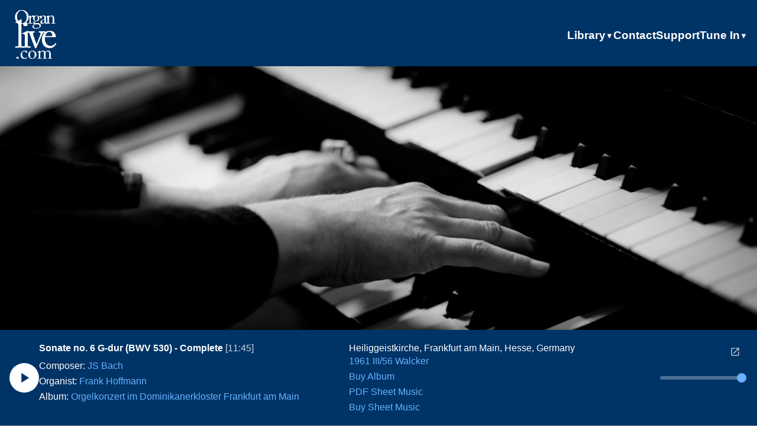

--- FILE ---
content_type: text/html; charset=utf-8
request_url: https://www.organlive.com/organ_album/1993
body_size: 284
content:
<!doctype html><html lang=""><head><meta charset="utf-8"><meta http-equiv="X-UA-Compatible" content="IE=edge"><meta name="viewport" content="width=device-width,initial-scale=1"><title>Vue App</title><script defer="defer" src="/js/chunk-vendors.129b51bc.js"></script><script defer="defer" src="/js/app.9e5d4e70.js"></script><link href="/css/app.032fb784.css" rel="stylesheet"></head><body><div id="app"></div></body></html>

--- FILE ---
content_type: text/css; charset=utf-8
request_url: https://www.organlive.com/css/app.032fb784.css
body_size: 5681
content:
.site-header[data-v-024d009a]{background-color:#036;padding:0;margin:0;color:#fff;height:7rem}.navbar[data-v-024d009a]{display:flex;align-items:center;justify-content:space-between;padding:.5rem 1rem;position:relative}.logo-link[data-v-024d009a]{display:flex;align-items:center;text-decoration:none;z-index:1001}.logo[data-v-024d009a]{max-height:6.5rem;cursor:pointer;transition:opacity .3s ease}.logo[data-v-024d009a]:hover{opacity:.85}.hamburger[data-v-024d009a]{display:none;flex-direction:column;gap:5px;background:none;border:none;cursor:pointer;padding:5px;z-index:1001}.hamburger span[data-v-024d009a]{display:block;width:28px;height:3px;background-color:#fff;transition:all .3s ease;border-radius:2px}.hamburger.active span[data-v-024d009a]:first-child{transform:translateY(8px) rotate(45deg)}.hamburger.active span[data-v-024d009a]:nth-child(2){opacity:0}.hamburger.active span[data-v-024d009a]:nth-child(3){transform:translateY(-8px) rotate(-45deg)}.nav-links[data-v-024d009a]{list-style:none;display:flex;gap:1.5rem;margin:0;padding:0}.nav-links a[data-v-024d009a]{color:#fff;text-decoration:none;font-weight:700;font-size:1.2rem}.nav-links a[data-v-024d009a]:hover{text-decoration:underline}.dropdown[data-v-024d009a]{position:relative}.dropdown-toggle[data-v-024d009a]{display:flex;align-items:center;gap:.3rem;cursor:pointer}.arrow[data-v-024d009a]{font-size:.8rem;transition:transform .3s ease}.arrow.open[data-v-024d009a]{transform:rotate(180deg)}.dropdown-menu[data-v-024d009a]{position:absolute;top:100%;left:0;background-color:#2e4a6b;list-style:none;padding:.5rem 0;margin:.5rem 0 0 0;min-width:180px;border-radius:4px;box-shadow:0 4px 6px rgba(0,0,0,.2);opacity:0;visibility:hidden;transform:translateY(-10px);transition:all .3s ease;z-index:1000}.nav-links li:last-child .dropdown-menu[data-v-024d009a]{left:auto;right:0}.dropdown-menu.show[data-v-024d009a]{opacity:1;visibility:visible;transform:translateY(0)}.dropdown-menu li[data-v-024d009a]{padding:0}.dropdown-menu a[data-v-024d009a]{display:block;padding:.7rem 1.2rem;font-size:1rem;transition:background-color .2s ease}.dropdown-menu a[data-v-024d009a]:hover{background-color:#3d5a7d;text-decoration:none}@media (max-width:768px){.hamburger[data-v-024d009a]{display:flex}.nav-links[data-v-024d009a]{position:fixed;top:7rem;right:-100%;flex-direction:column;background-color:#036;width:220px;max-width:calc(100vw - 3rem);height:calc(100vh - 7rem);padding:2rem 1.5rem;gap:2rem;transition:right .3s ease;box-shadow:-2px 0 5px rgba(0,0,0,.3);z-index:999;overflow-y:auto;overflow-x:hidden}.nav-links.open[data-v-024d009a]{right:1.5rem}.nav-links li[data-v-024d009a]{width:100%}.nav-links a[data-v-024d009a]{display:block;padding:.5rem 0;font-size:1.3rem}.dropdown[data-v-024d009a]{position:relative}.dropdown-menu[data-v-024d009a]{position:static;background-color:#2e4a6b;margin:.5rem 0 0 0;padding:0;box-shadow:none;border-radius:4px;max-height:0;overflow:hidden;opacity:1;visibility:visible;transform:none;transition:max-height .3s ease,padding .3s ease;width:100%;max-width:100%;box-sizing:border-box}.dropdown-menu.show[data-v-024d009a]{max-height:200px;padding:.5rem 0}.dropdown-menu a[data-v-024d009a]{font-size:1.1rem;padding:.6rem 1rem;word-wrap:break-word;white-space:normal;overflow-wrap:break-word}.dropdown-toggle[data-v-024d009a]{justify-content:space-between;width:100%}}@media (max-width:480px){.site-header[data-v-024d009a]{height:6rem}.logo-link .logo[data-v-024d009a]{max-height:5.5rem}.nav-links[data-v-024d009a]{top:6rem;height:calc(100vh - 6rem);width:180px;max-width:calc(100vw - 3rem);padding:1.5rem 1rem}.nav-links.open[data-v-024d009a]{right:1.5rem}.nav-links a[data-v-024d009a]{font-size:1.1rem}.dropdown-menu a[data-v-024d009a]{font-size:1rem;padding:.5rem .8rem}}.audio-player[data-v-717bcb71]{position:fixed;bottom:0;left:0;right:0;background:#036;color:var(--color-white);padding:1rem;box-shadow:0 -2px 10px rgba(0,0,0,.3);z-index:1000}.player-content[data-v-717bcb71]{position:relative;max-width:1400px;margin:0 auto;display:flex;align-items:center;gap:1rem;flex-wrap:wrap}.play-button[data-v-717bcb71]{background:var(--color-white);border:none;width:50px;height:50px;border-radius:var(--radius-round);cursor:pointer;display:flex;align-items:center;justify-content:center;transition:background var(--transition-fast);flex-shrink:0;order:1}.play-button[data-v-717bcb71]:hover{background:#f0f0f0}.play-button svg[data-v-717bcb71]{width:28px;height:28px;fill:#036}.track-info[data-v-717bcb71]{flex:1;display:flex;gap:2rem;min-width:0;transition:opacity var(--transition-default);order:2}.track-info.fading[data-v-717bcb71]{opacity:.5}.track-details[data-v-717bcb71],.track-links[data-v-717bcb71]{flex:1;min-width:0}.track-row[data-v-717bcb71]{margin:.25rem 0;line-height:1.4;word-wrap:break-word;overflow-wrap:break-word}.track-title-row[data-v-717bcb71]{font-size:1rem;margin-bottom:.5rem}.track-extra[data-v-717bcb71]{font-style:italic;font-weight:400}.track-duration[data-v-717bcb71]{color:hsla(0,0%,100%,.8);font-weight:400}.organ-link[data-v-717bcb71],.track-link[data-v-717bcb71],.track-links a[data-v-717bcb71]{color:var(--color-primary);text-decoration:none}.organ-link[data-v-717bcb71]:hover,.track-link[data-v-717bcb71]:hover,.track-links a[data-v-717bcb71]:hover{text-decoration:underline}.volume-column[data-v-717bcb71]{width:150px;flex-shrink:0;display:flex;flex-direction:column;align-items:center;justify-content:center;order:3}.popout-button[data-v-717bcb71]{position:absolute;top:.5rem;right:.5rem;background:none;border:none;cursor:pointer;padding:4px;display:flex;align-items:center;justify-content:center;opacity:.7;transition:opacity var(--transition-fast);z-index:10}.popout-button[data-v-717bcb71]:hover{opacity:1}.popout-button svg[data-v-717bcb71]{width:18px;height:18px;fill:var(--color-white)}.volume-control[data-v-717bcb71]{width:100%;display:flex;align-items:center;justify-content:center}.volume-control input[type=range][data-v-717bcb71]{width:100%;height:6px;border-radius:3px;background:hsla(0,0%,100%,.3);outline:none;-webkit-appearance:none}.volume-control input[type=range][data-v-717bcb71]::-webkit-slider-thumb{-webkit-appearance:none;width:16px;height:16px;border-radius:var(--radius-round);background:var(--color-primary);cursor:pointer}.volume-control input[type=range][data-v-717bcb71]::-moz-range-thumb{width:16px;height:16px;border-radius:var(--radius-round);background:var(--color-primary);border:none;cursor:pointer}.fade-enter-active[data-v-717bcb71],.fade-leave-active[data-v-717bcb71]{transition:opacity var(--transition-default)}.fade-enter-from[data-v-717bcb71],.fade-leave-to[data-v-717bcb71]{opacity:0}@media (max-width:1024px){.track-info[data-v-717bcb71]{gap:1.5rem}}@media (max-width:900px){.volume-column[data-v-717bcb71]{order:4;width:100%;margin-top:.5rem}.popout-button[data-v-717bcb71]{top:50%;transform:translateY(-50%)}}@media (max-width:768px){.player-content[data-v-717bcb71]{gap:.75rem}.play-button[data-v-717bcb71]{width:45px;height:45px}.popout-button svg[data-v-717bcb71]{width:18px;height:18px}.track-info[data-v-717bcb71]{flex-direction:column;gap:.5rem;width:100%}.track-row[data-v-717bcb71]{font-size:.9rem}.track-title-row[data-v-717bcb71]{font-size:.95rem}}@media (max-width:480px){.audio-player[data-v-717bcb71]{padding:.75rem}.player-content[data-v-717bcb71]{gap:.5rem}.play-button[data-v-717bcb71]{width:40px;height:40px}.play-button svg[data-v-717bcb71]{width:20px;height:20px}.popout-button[data-v-717bcb71]{display:none}.track-row[data-v-717bcb71]{font-size:.85rem}.track-title-row[data-v-717bcb71]{font-size:.9rem}.volume-column[data-v-717bcb71]{width:100%}}#app{display:flex;flex-direction:column;min-height:100vh}main.overlay-box{flex:1;padding:2rem;padding-bottom:5rem}.hero[data-v-2615d1ef]{text-align:left;padding:2rem 0 3rem;margin-bottom:2rem}.hero h1[data-v-2615d1ef]{font-size:var(--font-size-hero);font-weight:700}.hero h1[data-v-2615d1ef],.hero h2[data-v-2615d1ef]{color:var(--color-white);line-height:var(--line-height-tight);margin:0;text-shadow:var(--shadow-text)}.hero h2[data-v-2615d1ef]{font-size:2rem}.hero h2 a[data-v-2615d1ef]{color:var(--color-white);text-decoration:none}.hero h2 a[data-v-2615d1ef]:hover{text-decoration:underline}.hero.large h1[data-v-2615d1ef]{font-size:var(--font-size-hero-large)}@media (max-width:768px){.hero[data-v-2615d1ef]{padding:1.5rem 0 2rem}.hero h1[data-v-2615d1ef]{font-size:1.8rem}.hero h2[data-v-2615d1ef]{font-size:1.5rem}}@media (max-width:480px){.hero h1[data-v-2615d1ef]{font-size:1.5rem}.hero h2[data-v-2615d1ef]{font-size:1.2rem}}.hero[data-v-508bf3c2]{text-align:left;padding:2rem 0 3rem;margin-bottom:2rem}.hero h1[data-v-508bf3c2]{font-size:var(--font-size-hero);font-weight:700}.hero h1[data-v-508bf3c2],.hero h2[data-v-508bf3c2]{color:var(--color-white);line-height:var(--line-height-tight);margin:0;text-shadow:var(--shadow-text)}.hero h2[data-v-508bf3c2]{font-size:2rem}.hero h2 a[data-v-508bf3c2]{color:var(--color-white);text-decoration:none}.hero h2 a[data-v-508bf3c2]:hover{text-decoration:underline}.hero.large h1[data-v-508bf3c2]{font-size:var(--font-size-hero-large)}@media (max-width:768px){.hero[data-v-508bf3c2]{padding:1.5rem 0 2rem}.hero h1[data-v-508bf3c2]{font-size:1.8rem}.hero h2[data-v-508bf3c2]{font-size:1.5rem}}@media (max-width:480px){.hero h1[data-v-508bf3c2]{font-size:1.5rem}.hero h2[data-v-508bf3c2]{font-size:1.2rem}}.stations-intro[data-v-70fe3ec2]{margin-bottom:1.5rem}.network-tagline[data-v-70fe3ec2]{margin-top:1.5rem}.closing[data-v-70fe3ec2]{font-size:1.15rem;margin-top:1.5rem}@media (max-width:768px){.closing[data-v-70fe3ec2]{font-size:1.05rem}}.page-header[data-v-d85f7238]{display:flex;gap:1rem;align-items:center;margin-bottom:1.4rem}.header-image[data-v-d85f7238]{width:140px;height:140px;border-radius:8px;-o-object-fit:cover;object-fit:cover}.header-text h2[data-v-d85f7238]{margin:0;font-size:1.8rem}.subtitle[data-v-d85f7238]{opacity:.8;margin-top:.25rem}.sheet-link[data-v-5403ca22],.sheet-link[data-v-6eb56d8f]{color:#66b2ff;margin-left:1rem;font-size:.9rem}.album-card[data-v-52da5304]{background:#333;color:#fff;padding:1rem;margin-bottom:1.2rem;border-radius:10px;border:1px solid #444}.album-header[data-v-52da5304]{display:flex;align-items:center;cursor:pointer}.album-image[data-v-52da5304]{width:75px;height:75px;-o-object-fit:cover;object-fit:cover;border-radius:8px;margin-right:1rem}.album-meta[data-v-52da5304]{flex-grow:1}.album-title a[data-v-52da5304]{color:#9cf;font-size:1.1rem;font-weight:700;text-decoration:none}.album-title a[data-v-52da5304]:hover{text-decoration:underline}.album-label[data-v-52da5304],.album-year[data-v-52da5304]{font-size:.9rem;color:#ccc}.expand-btn[data-v-52da5304]{background:none;border:none;color:#fff;font-size:1.4rem;cursor:pointer}.track-list[data-v-52da5304]{margin-top:.8rem;border-top:1px solid #444;padding-top:.8rem}.track-loading[data-v-52da5304]{font-size:1rem;color:#ccc;padding:.4rem 0}.dots[data-v-52da5304]:after{content:"...";animation:pulse-52da5304 1s infinite;opacity:0}@keyframes pulse-52da5304{0%{opacity:0}50%{opacity:1}to{opacity:0}}.no-tracks[data-v-52da5304]{color:#aaa;padding:.4rem 0}.track-row[data-v-52da5304]{display:flex;align-items:center;gap:.8rem;margin:.4rem 0;padding:.5rem 0;border-bottom:1px solid #444}.track-number[data-v-52da5304]{width:2rem;font-weight:700;color:#bbb;flex-shrink:0}.track-info[data-v-52da5304]{flex-grow:1;min-width:0}.track-title[data-v-52da5304]{color:#fff;font-weight:500;margin-bottom:.2rem}.track-meta[data-v-52da5304]{font-size:.85rem;color:#aaa}.track-meta-link[data-v-52da5304]{color:#9cf;text-decoration:none}.track-meta-link[data-v-52da5304]:hover{text-decoration:underline}.track-links[data-v-52da5304]{display:flex;gap:.5rem;flex-shrink:0}.track-organ[data-v-52da5304]{margin-top:.5rem;padding:.5rem;background:#2a2a2a;border-radius:4px;font-size:.85rem;line-height:1.5}.track-organ-location[data-v-52da5304]{color:#ddd;margin-bottom:.3rem}.track-organ-details[data-v-52da5304]{color:#aaa}.organ-link[data-v-52da5304],.organ-map-link[data-v-52da5304]{color:#9cf;text-decoration:none}.organ-link[data-v-52da5304]:hover,.organ-map-link[data-v-52da5304]:hover{text-decoration:underline}.fade-enter-active[data-v-52da5304],.fade-leave-active[data-v-52da5304]{transition:opacity .3s}.fade-enter-from[data-v-52da5304],.fade-leave-to[data-v-52da5304]{opacity:0}.album-list-wrapper[data-v-c770c5b2]{margin-top:1rem}.loading[data-v-c770c5b2]{opacity:.7;font-size:.95rem;padding:1rem 0}.no-albums[data-v-c770c5b2]{opacity:.8;font-size:.95rem;padding:.5rem 0}.pagination-controls[data-v-c770c5b2]{display:flex;justify-content:space-between;align-items:center;padding:1rem;background:#2a2a2a;border-radius:8px;margin-bottom:1rem;flex-wrap:wrap;gap:1rem}.pagination-bottom[data-v-c770c5b2]{margin-top:1rem;margin-bottom:0}.pagination-info[data-v-c770c5b2]{display:flex;gap:1rem;align-items:center}.result-count[data-v-c770c5b2]{color:#fff;font-weight:500;font-size:.95rem}.page-indicator[data-v-c770c5b2]{color:#aaa;font-size:.9rem}.pagination-actions[data-v-c770c5b2]{display:flex;gap:1rem;align-items:center;flex-wrap:wrap}.per-page-label[data-v-c770c5b2]{color:#aaa;font-size:.9rem;display:flex;align-items:center;gap:.5rem}.per-page-select[data-v-c770c5b2]{background:#333;color:#fff;border:1px solid #555;border-radius:4px;padding:.4rem .6rem;font-size:.9rem;cursor:pointer}.per-page-select[data-v-c770c5b2]:hover{border-color:#9cf}.per-page-select[data-v-c770c5b2]:focus{outline:none;border-color:#9cf}.page-buttons[data-v-c770c5b2]{display:flex;gap:.5rem}.page-btn[data-v-c770c5b2]{background:#444;color:#fff;border:1px solid #555;border-radius:4px;padding:.4rem 1rem;font-size:.9rem;cursor:pointer;transition:all .2s}.page-btn[data-v-c770c5b2]:hover:not(:disabled){background:#555;border-color:#9cf}.page-btn[data-v-c770c5b2]:disabled{opacity:.4;cursor:not-allowed}@media (max-width:768px){.pagination-controls[data-v-c770c5b2]{flex-direction:column;align-items:stretch}.pagination-actions[data-v-c770c5b2],.pagination-info[data-v-c770c5b2]{justify-content:space-between;width:100%}.pagination-actions[data-v-c770c5b2]{flex-direction:column;align-items:stretch}.per-page-label[data-v-c770c5b2]{justify-content:space-between}.page-buttons[data-v-c770c5b2]{justify-content:stretch}.page-btn[data-v-c770c5b2]{flex:1}}.search-page[data-v-f74c4502]{background:#222;color:var(--color-white);padding:var(--spacing-element);border-radius:var(--radius-large);max-width:1400px;margin:0 auto}.search-form[data-v-f74c4502]{background:#2a2a2a;padding:var(--spacing-element);border-radius:var(--radius-default);margin-bottom:2rem}.form-grid[data-v-f74c4502]{display:grid;grid-template-columns:repeat(auto-fit,minmax(250px,1fr));gap:1rem;margin-bottom:1.5rem}.form-field[data-v-f74c4502]{display:flex;flex-direction:column;gap:.5rem}.form-field label[data-v-f74c4502]{color:var(--color-medium-gray);font-size:.9rem;font-weight:500}.search-input[data-v-f74c4502]{background:#333;color:var(--color-white);border:1px solid #555;border-radius:var(--radius-small);padding:.7rem;font-size:1rem}.search-input[data-v-f74c4502]:focus{outline:none;border-color:var(--color-primary-hover)}.form-actions[data-v-f74c4502]{justify-content:space-between;flex-wrap:wrap}.display-toggle[data-v-f74c4502],.form-actions[data-v-f74c4502]{display:flex;align-items:center;gap:1rem}.display-toggle>label[data-v-f74c4502]{color:var(--color-medium-gray);font-weight:500}.radio-label[data-v-f74c4502]{display:flex;align-items:center;gap:.4rem;color:var(--color-white);cursor:pointer}.radio-label input[type=radio][data-v-f74c4502]{cursor:pointer}.loading[data-v-f74c4502]{text-align:center;padding:2rem;font-size:1.1rem;color:var(--color-medium-gray)}.results-section[data-v-f74c4502]{margin-top:1rem}.results-header[data-v-f74c4502]{color:var(--color-white);font-size:1.2rem;margin-bottom:1rem;padding-bottom:.5rem;border-bottom:1px solid #444}.no-results[data-v-f74c4502]{text-align:center;padding:2rem;color:var(--color-medium-gray);font-size:1rem}.track-list[data-v-f74c4502]{display:flex;flex-direction:column;gap:0}.track-header-row[data-v-f74c4502]{display:grid;grid-template-columns:3rem minmax(120px,.7fr) minmax(150px,1fr) minmax(120px,.6fr) minmax(120px,.6fr) 120px minmax(180px,1fr) 100px;gap:1rem;padding:.8rem 0;border-bottom:2px solid #555;font-weight:600;color:var(--color-medium-gray);font-size:.9rem;text-transform:uppercase;letter-spacing:.5px}.track-album-header[data-v-f74c4502],.track-artist-header[data-v-f74c4502],.track-composer-header[data-v-f74c4502],.track-number-header[data-v-f74c4502],.track-organ-header[data-v-f74c4502],.track-request-header[data-v-f74c4502],.track-sheetmusic-header[data-v-f74c4502],.track-title-header[data-v-f74c4502]{display:flex;align-items:center}.track-number-header[data-v-f74c4502]{text-align:right;justify-content:flex-end}.track-row[data-v-f74c4502]{display:grid;grid-template-columns:3rem minmax(120px,.7fr) minmax(150px,1fr) minmax(120px,.6fr) minmax(120px,.6fr) 120px minmax(180px,1fr) 100px;gap:1rem;align-items:start;padding:.8rem 0;border-bottom:1px solid #333;transition:background var(--transition-fast)}.track-row[data-v-f74c4502]:hover{background:#2a2a2a}.track-number[data-v-f74c4502]{font-weight:700;color:#bbb;font-size:1rem;text-align:right;padding-top:.2rem}.track-album-col[data-v-f74c4502],.track-artist[data-v-f74c4502],.track-composer[data-v-f74c4502]{color:var(--color-primary-hover)}.track-title-col[data-v-f74c4502]{display:flex;flex-direction:column;gap:.2rem}.track-title[data-v-f74c4502]{color:var(--color-white);font-weight:500;font-size:1rem}.track-duration[data-v-f74c4502]{color:var(--color-dark-gray);font-size:var(--font-size-tiny)}.track-sheetmusic[data-v-f74c4502]{display:flex;flex-direction:column;gap:.4rem;align-items:flex-start}.track-organ-col[data-v-f74c4502]{font-size:var(--font-size-tiny)}.track-organ-info[data-v-f74c4502]{line-height:1.4}.track-organ-location[data-v-f74c4502]{color:#ddd;margin-bottom:.3rem}.track-organ-details[data-v-f74c4502]{color:var(--color-medium-gray)}.track-organ-loading[data-v-f74c4502]{color:var(--color-dark-gray);font-style:italic;font-size:var(--font-size-tiny)}.track-request[data-v-f74c4502]{display:flex;align-items:flex-start}.track-meta-link[data-v-f74c4502]{color:var(--color-primary-hover);text-decoration:none}.track-meta-link[data-v-f74c4502]:hover{text-decoration:underline}.organ-link[data-v-f74c4502],.organ-map-link[data-v-f74c4502]{color:var(--color-primary-hover);text-decoration:none}.organ-link[data-v-f74c4502]:hover,.organ-map-link[data-v-f74c4502]:hover{text-decoration:underline}@media (max-width:768px){.form-grid[data-v-f74c4502]{grid-template-columns:1fr}.form-actions[data-v-f74c4502]{flex-direction:column;align-items:stretch}.display-toggle[data-v-f74c4502]{justify-content:center}.track-header-row[data-v-f74c4502]{display:none}.track-row[data-v-f74c4502]{display:flex;flex-direction:column;gap:.5rem;padding:1rem 0}.track-number[data-v-f74c4502]{text-align:left;font-size:.9rem;padding:0}.track-number[data-v-f74c4502]:before{content:"Track ";color:var(--color-dark-gray)}.track-sheetmusic[data-v-f74c4502]{flex-direction:row;gap:.5rem}.track-organ-col[data-v-f74c4502]{padding:.5rem;background:#2a2a2a;border-radius:var(--radius-small)}}.contact-form[data-v-06450144]{display:flex;flex-direction:column;gap:1.5rem;margin-top:2rem}.form-group[data-v-06450144]{display:flex;flex-direction:column;gap:.5rem}.form-group label[data-v-06450144]{color:var(--color-white);font-size:1rem;font-weight:600}.form-group input[data-v-06450144],.form-group textarea[data-v-06450144]{background:hsla(0,0%,100%,.1);border:2px solid rgba(102,178,255,.3);border-radius:6px;padding:.75rem;color:var(--color-white);font-size:1rem;font-family:inherit;transition:border-color var(--transition-default),background-color var(--transition-default)}.form-group input[data-v-06450144]:focus,.form-group textarea[data-v-06450144]:focus{outline:none;border-color:var(--color-primary);background:hsla(0,0%,100%,.15)}.form-group input[data-v-06450144]:disabled,.form-group textarea[data-v-06450144]:disabled{opacity:.5;cursor:not-allowed}.form-group input[data-v-06450144]::-moz-placeholder,.form-group textarea[data-v-06450144]::-moz-placeholder{color:hsla(0,0%,100%,.5)}.form-group input[data-v-06450144]::placeholder,.form-group textarea[data-v-06450144]::placeholder{color:hsla(0,0%,100%,.5)}.form-group textarea[data-v-06450144]{resize:vertical;min-height:150px}@media (max-width:768px){.form-group input[data-v-06450144],.form-group textarea[data-v-06450144]{font-size:.95rem}}.support-button-section[data-v-0775bcf2]{text-align:center;padding:2rem;background:var(--bg-primary-light);border:2px solid var(--color-primary)}.support-button[data-v-0775bcf2]{display:inline-block;background:var(--btn-gradient);color:var(--color-white);font-size:1.8rem;font-weight:700;padding:1.5rem 3rem;border-radius:var(--radius-default);text-decoration:none;transition:all var(--transition-default);box-shadow:var(--shadow-button)}.support-button[data-v-0775bcf2]:hover{background:var(--btn-gradient-hover);transform:translateY(-2px);box-shadow:var(--shadow-button-hover)}.cost-item[data-v-0775bcf2]{margin:1.5rem 0}.cost-item h3[data-v-0775bcf2]{color:var(--color-primary);font-size:1.2rem;margin:0 0 .5rem;font-weight:600}.cost-item p[data-v-0775bcf2]{margin:0;padding-left:1.5rem}.checkmark-list[data-v-0775bcf2]{list-style:none;padding:0;margin:1rem 0}.checkmark-list li[data-v-0775bcf2]{color:var(--color-white);font-size:var(--font-size-body);line-height:var(--line-height-normal);padding:.5rem 0}.tax-info[data-v-0775bcf2]{font-style:italic;color:var(--color-gray);margin-top:1.5rem;padding-top:1.5rem;border-top:1px solid hsla(0,0%,100%,.2)}@media (max-width:768px){.support-button[data-v-0775bcf2]{font-size:1.4rem;padding:1.2rem 2rem}.cost-item h3[data-v-0775bcf2]{font-size:1.1rem}.cost-item p[data-v-0775bcf2]{padding-left:1rem;font-size:1rem}.checkmark-list li[data-v-0775bcf2]{font-size:1rem}}@media (max-width:480px){.support-button[data-v-0775bcf2]{font-size:1.2rem;padding:1rem 1.5rem;width:100%}.cost-item h3[data-v-0775bcf2]{font-size:1rem}.checkmark-list li[data-v-0775bcf2],.cost-item p[data-v-0775bcf2]{font-size:.95rem}}:root{--color-primary:#66b2ff;--color-primary-hover:#9cf;--color-primary-dark:#4a9eff;--color-primary-darker:#3a8eef;--color-white:#fff;--color-light-gray:#e0e0e0;--color-gray:#ccc;--color-medium-gray:#aaa;--color-dark-gray:#999;--color-darker-gray:#666;--color-success:#6f9;--color-error:#ff6b6b;--bg-overlay:rgba(0,0,0,.5);--bg-overlay-light:rgba(0,0,0,.4);--bg-overlay-lighter:rgba(0,0,0,.3);--bg-card:hsla(0,0%,100%,.1);--bg-card-light:hsla(0,0%,100%,.05);--bg-card-hover:hsla(0,0%,100%,.15);--bg-primary-light:rgba(102,178,255,.15);--container-width:900px;--container-width-narrow:700px;--page-padding:2rem 1rem;--page-padding-bottom:160px;--audio-player-height:80px;--audio-player-clearance:40px;--font-size-hero:2.5rem;--font-size-hero-large:3.5rem;--font-size-h2:1.8rem;--font-size-h3:1.4rem;--font-size-h4:1.2rem;--font-size-body:1.1rem;--font-size-body-large:1.15rem;--font-size-body-small:1.05rem;--font-size-small:0.9rem;--font-size-tiny:0.85rem;--line-height-tight:1.3;--line-height-normal:1.8;--line-height-relaxed:1.7;--spacing-section:2.5rem;--spacing-element:1.5rem;--spacing-small:1rem;--spacing-tiny:0.5rem;--radius-default:8px;--radius-small:4px;--radius-large:10px;--radius-round:50%;--border-width-thin:1px;--border-width-medium:2px;--border-width-thick:4px;--shadow-text:2px 2px 4px rgba(0,0,0,.5);--shadow-text-light:2px 2px 4px rgba(0,0,0,.75);--shadow-card:0 4px 6px rgba(0,0,0,.3);--shadow-button:0 4px 15px rgba(102,178,255,.4);--shadow-button-hover:0 6px 20px rgba(102,178,255,.6);--transition-default:0.3s ease;--transition-fast:0.2s ease}body{margin:0;font-family:sans-serif;padding-bottom:calc(var(--audio-player-height) + var(--audio-player-clearance))}*{box-sizing:border-box}.page-wrapper{padding:var(--page-padding);min-height:calc(100vh - 7rem - 140px);padding-bottom:var(--page-padding-bottom)}.container{max-width:var(--container-width);margin:0 auto}.container-narrow{max-width:var(--container-width-narrow);margin:0 auto}.content-section{margin-bottom:var(--spacing-section);padding:var(--spacing-element);background:var(--bg-overlay);border-radius:var(--radius-default);backdrop-filter:blur(10px)}.content-section p{color:var(--color-white);font-size:var(--font-size-body);line-height:var(--line-height-normal);margin:0 0 1rem}.content-section p:last-child{margin-bottom:0}.content-section h2{color:var(--color-white);font-size:var(--font-size-h2);margin:0 0 1rem;font-weight:600}.content-section h3{color:var(--color-primary);font-size:var(--font-size-h3);margin:0 0 .75rem;font-weight:600}.content-section.centered{text-align:center}.intro{font-size:var(--font-size-body-large);font-weight:500;color:var(--color-white)}.external-link,.internal-link,.link-primary{color:var(--color-primary);font-weight:600;text-decoration:none;border-bottom:2px solid transparent;transition:border-color var(--transition-default),color var(--transition-default)}.external-link:hover,.internal-link:hover,.link-primary:hover{color:var(--color-primary-hover);border-bottom-color:var(--color-primary-hover)}.link-underline{color:var(--color-primary);text-decoration:underline;transition:color var(--transition-default)}.link-underline:hover{color:var(--color-primary-hover)}.btn{display:inline-block;padding:.75rem 2rem;font-size:1rem;font-weight:600;border:none;border-radius:6px;cursor:pointer;transition:background-color var(--transition-default),transform var(--transition-fast);text-align:center;text-decoration:none}.btn-primary{background-color:var(--color-primary);color:var(--color-white)}.btn-primary:hover:not(:disabled){background-color:var(--color-primary-dark)}.btn-large{padding:1rem 2rem;font-size:1.1rem}.btn-gradient{background:linear-gradient(135deg,var(--color-primary) 0,var(--color-primary-dark) 100%);color:var(--color-white);box-shadow:var(--shadow-button)}.btn-gradient:hover{background:linear-gradient(135deg,var(--color-primary-dark) 0,var(--color-primary-darker) 100%);transform:translateY(-2px);box-shadow:var(--shadow-button-hover)}.btn:disabled{opacity:.6;cursor:not-allowed}.content-card{margin:var(--spacing-element) 0;padding:1.25rem;background:var(--bg-card);border-left:var(--border-width-thick) solid var(--color-primary);border-radius:var(--radius-small);backdrop-filter:blur(5px)}.content-card h3{color:var(--color-primary);font-size:var(--font-size-h3);margin:0 0 .75rem;font-weight:600}.content-card.accent{background:var(--bg-primary-light);border:var(--border-width-medium) solid var(--color-primary)}.content-card p{margin:0;font-size:var(--font-size-body-small);color:var(--color-light-gray)}.text-center{text-align:center}.text-left{text-align:left}.text-right{text-align:right}.text-success{color:var(--color-success)}.text-error{color:var(--color-error)}.text-muted{color:var(--color-medium-gray)}.text-bold{font-weight:600}.text-italic{font-style:italic}.mt-1{margin-top:.5rem}.mt-2{margin-top:1rem}.mt-3{margin-top:1.5rem}.mt-4{margin-top:2rem}.mb-1{margin-bottom:.5rem}.mb-2{margin-bottom:1rem}.mb-3{margin-bottom:1.5rem}.mb-4{margin-bottom:2rem}.p-1{padding:.5rem}.p-2{padding:1rem}.p-3{padding:1.5rem}.p-4{padding:2rem}.hidden{display:none}.block{display:block}.inline-block{display:inline-block}.request-button button{padding:.3rem .8rem;font-size:var(--font-size-small);background-color:#036;color:var(--color-white);border:none;border-radius:var(--radius-small);cursor:pointer;transition:background-color var(--transition-fast)}.request-button button:disabled{background-color:var(--color-darker-gray);cursor:default}.request-button button:hover:enabled{background-color:#005199}.sheet-link{margin-left:1rem;font-size:var(--font-size-small)}.buy-link,.sheet-link{color:var(--color-primary);text-decoration:underline}.buy-link{display:inline-block;margin-right:1rem;font-size:.95rem}.artist-photo{width:100px;height:auto;border-radius:10%;box-shadow:0 0 6px rgba(0,0,0,.4)}@media (max-width:768px){:root{--audio-player-height:100px}body{padding-bottom:calc(var(--audio-player-height) + var(--audio-player-clearance))}.page-wrapper{padding:1.5rem .75rem}.content-section{padding:1.25rem;margin-bottom:1.5rem}.content-section p{font-size:1rem;line-height:var(--line-height-relaxed)}.content-section h2{font-size:1.5rem}.content-section h3{font-size:1.25rem}.intro{font-size:1.05rem}.content-card{padding:1rem}.content-card h3{font-size:1.25rem}.btn{padding:.75rem 1.5rem}}@media (max-width:480px){.page-wrapper{padding:1rem .5rem}.content-section{padding:1rem}.content-section p{font-size:.95rem}.content-section h2{font-size:1.3rem}.content-section h3{font-size:1.15rem}.intro{font-size:1rem}.content-card h3{font-size:1.15rem}.content-card p{font-size:.95rem}.btn{width:100%;padding:.75rem 1rem}}

--- FILE ---
content_type: application/javascript; charset=utf-8
request_url: https://www.organlive.com/js/app.9e5d4e70.js
body_size: 16703
content:
(function(){"use strict";var e={2605:function(e,t,a){a.d(t,{A:function(){return d}});var r=a(641),s=a(33);const o={class:"hero"},n={key:0};function i(e,t,a,i,l,c){return(0,r.uX)(),(0,r.CE)("section",o,[(0,r.Lk)("h1",null,(0,s.v_)(a.title),1),a.subtitle?((0,r.uX)(),(0,r.CE)("h2",n,[(0,r.RG)(e.$slots,"subtitle",{},()=>[(0,r.eW)((0,s.v_)(a.subtitle),1)],!0)])):(0,r.Q3)("",!0),(0,r.RG)(e.$slots,"default",{},void 0,!0)])}var l={name:"PageHero",props:{title:{type:String,required:!0},subtitle:{type:String,default:null}}},c=a(6262);const u=(0,c.A)(l,[["render",i],["__scopeId","data-v-2615d1ef"]]);var d=u},2861:function(e,t,a){a.d(t,{A:function(){return le}});var r=a(641),s=a(33),o=a(3751);const n={class:"album-list-wrapper"},i={key:0},l={key:1,class:"loading"},c={key:0,class:"pagination-controls"},u={class:"pagination-info"},d={class:"result-count"},p={key:0,class:"page-indicator"},g={class:"pagination-actions"},h={class:"per-page-label"},m={key:0,class:"page-buttons"},k=["disabled"],v=["disabled"],f={class:"album-cards"},b={key:1,class:"pagination-controls pagination-bottom"},y={class:"pagination-info"},w={class:"page-indicator"},P={class:"page-buttons"},L=["disabled"],C=["disabled"],O={key:3,class:"no-albums"};function S(e,t,a,S,_,E){const A=(0,r.g2)("AlbumCard");return(0,r.uX)(),(0,r.CE)("div",n,[a.header?((0,r.uX)(),(0,r.CE)("h3",i,(0,s.v_)(a.header),1)):(0,r.Q3)("",!0),a.isLoading?((0,r.uX)(),(0,r.CE)("div",l," Loading albums... ")):a.albums.length>0?((0,r.uX)(),(0,r.CE)(r.FK,{key:2},[a.hidePagination?(0,r.Q3)("",!0):((0,r.uX)(),(0,r.CE)("div",c,[(0,r.Lk)("div",u,[(0,r.Lk)("span",d,(0,s.v_)(a.albums.length)+" album"+(0,s.v_)(1!==a.albums.length?"s":""),1),E.totalPages>1?((0,r.uX)(),(0,r.CE)("span",p," Page "+(0,s.v_)(_.currentPage)+" of "+(0,s.v_)(E.totalPages),1)):(0,r.Q3)("",!0)]),(0,r.Lk)("div",g,[(0,r.Lk)("label",h,[t[6]||(t[6]=(0,r.eW)(" Per page: ",-1)),(0,r.bo)((0,r.Lk)("select",{"onUpdate:modelValue":t[0]||(t[0]=e=>_.itemsPerPage=e),class:"per-page-select"},[...t[5]||(t[5]=[(0,r.Lk)("option",{value:25},"25",-1),(0,r.Lk)("option",{value:50},"50",-1),(0,r.Lk)("option",{value:100},"100",-1)])],512),[[o.u1,_.itemsPerPage,void 0,{number:!0}]])]),E.totalPages>1?((0,r.uX)(),(0,r.CE)("div",m,[(0,r.Lk)("button",{class:"page-btn",disabled:1===_.currentPage,onClick:t[1]||(t[1]=e=>E.goToPage(_.currentPage-1))}," ← Prev ",8,k),(0,r.Lk)("button",{class:"page-btn",disabled:_.currentPage===E.totalPages,onClick:t[2]||(t[2]=e=>E.goToPage(_.currentPage+1))}," Next → ",8,v)])):(0,r.Q3)("",!0)])])),(0,r.Lk)("div",f,[((0,r.uX)(!0),(0,r.CE)(r.FK,null,(0,r.pI)(E.displayedAlbums,e=>((0,r.uX)(),(0,r.Wv)(A,{key:e.albumid||e.id,album:e,artistid:a.artistid,composerid:a.composerid,titlefilter:a.titlefilter,organistfilter:a.organistfilter,composerfilter:a.composerfilter},null,8,["album","artistid","composerid","titlefilter","organistfilter","composerfilter"]))),128))]),!a.hidePagination&&E.totalPages>1?((0,r.uX)(),(0,r.CE)("div",b,[(0,r.Lk)("div",y,[(0,r.Lk)("span",w," Page "+(0,s.v_)(_.currentPage)+" of "+(0,s.v_)(E.totalPages),1)]),(0,r.Lk)("div",P,[(0,r.Lk)("button",{class:"page-btn",disabled:1===_.currentPage,onClick:t[3]||(t[3]=e=>E.goToPage(_.currentPage-1))}," ← Prev ",8,L),(0,r.Lk)("button",{class:"page-btn",disabled:_.currentPage===E.totalPages,onClick:t[4]||(t[4]=e=>E.goToPage(_.currentPage+1))}," Next → ",8,C)])])):(0,r.Q3)("",!0)],64)):((0,r.uX)(),(0,r.CE)("div",O," No albums found. "))])}const _={class:"album-card"},E=["src","alt"],A={class:"album-meta"},X={class:"album-title"},W={class:"album-year"},T={class:"album-label"},D={key:0,class:"track-list"},M={key:0,class:"track-loading"},F={key:1,class:"no-tracks"},I={class:"track-number"},x={class:"track-info"},$={class:"track-title"},q={class:"track-meta"},Q={key:0},U={key:1},j={key:0},B={key:0,class:"track-organ"},N={class:"track-organ-location"},R={class:"track-organ-details"},H=["href"],V={key:1},J={key:2},z=["href"],K={class:"track-links"};function Y(e,t,a,n,i,l){const c=(0,r.g2)("router-link"),u=(0,r.g2)("PdfLink"),d=(0,r.g2)("BuySheetMusicLink"),p=(0,r.g2)("RequestButton");return(0,r.uX)(),(0,r.CE)("div",_,[(0,r.Lk)("div",{class:"album-header",onClick:t[1]||(t[1]=(...e)=>l.toggleTracks&&l.toggleTracks(...e))},[(0,r.Lk)("img",{class:"album-image",src:l.pictureUrl,alt:a.album.album},null,8,E),(0,r.Lk)("div",A,[(0,r.Lk)("div",X,[(0,r.bF)(c,{to:`/album/${a.album.albumid}`},{default:(0,r.k6)(()=>[(0,r.eW)((0,s.v_)(a.album.album),1)]),_:1},8,["to"])]),(0,r.Lk)("div",W,(0,s.v_)(a.album.albumyear),1),(0,r.Lk)("div",T,(0,s.v_)(a.album.label)+" "+(0,s.v_)(a.album.catalog),1)]),(0,r.Lk)("button",{class:"expand-btn",onClick:t[0]||(t[0]=(0,o.D$)((...e)=>l.toggleTracks&&l.toggleTracks(...e),["stop"]))},(0,s.v_)(i.showTracks?"▲":"▼"),1)]),(0,r.bF)(o.eB,{name:"fade"},{default:(0,r.k6)(()=>[i.showTracks?((0,r.uX)(),(0,r.CE)("div",D,[i.isLoading?((0,r.uX)(),(0,r.CE)("div",M,[...t[2]||(t[2]=[(0,r.eW)(" Loading tracks",-1),(0,r.Lk)("span",{class:"dots"},null,-1)])])):0===i.tracks.length?((0,r.uX)(),(0,r.CE)("div",F," No tracks found for this album with the current filters. ")):((0,r.uX)(!0),(0,r.CE)(r.FK,{key:2},(0,r.pI)(i.tracks,e=>((0,r.uX)(),(0,r.CE)("div",{key:e.trackid,class:"track-row"},[(0,r.Lk)("div",I,(0,s.v_)(e.tracknum),1),(0,r.Lk)("div",x,[(0,r.Lk)("div",$,(0,s.v_)(e.tracktitle),1),(0,r.Lk)("div",q,[e.composer&&!a.composerid?((0,r.uX)(),(0,r.CE)("span",Q,[(0,r.bF)(c,{to:`/composer/${e.composerid}`,class:"track-meta-link"},{default:(0,r.k6)(()=>[(0,r.eW)((0,s.v_)(e.composer),1)]),_:2},1032,["to"])])):(0,r.Q3)("",!0),e.artist&&!a.artistid?((0,r.uX)(),(0,r.CE)("span",U,[e.composer&&!a.composerid?((0,r.uX)(),(0,r.CE)("span",j," • ")):(0,r.Q3)("",!0),(0,r.bF)(c,{to:`/artist/${e.artistid}`,class:"track-meta-link"},{default:(0,r.k6)(()=>[(0,r.eW)((0,s.v_)(e.artist),1)]),_:2},1032,["to"])])):(0,r.Q3)("",!0)]),i.trackOrgans[e.organid]?((0,r.uX)(),(0,r.CE)("div",B,[(0,r.Lk)("div",N,(0,s.v_)(l.formatOrganLocation(i.trackOrgans[e.organid])),1),(0,r.Lk)("div",R,[i.trackOrgans[e.organid].link?((0,r.uX)(),(0,r.CE)("a",{key:0,href:i.trackOrgans[e.organid].link,class:"organ-link",target:"_blank",rel:"noopener"},(0,s.v_)(l.formatOrganSpecs(i.trackOrgans[e.organid])),9,H)):((0,r.uX)(),(0,r.CE)("span",V,(0,s.v_)(l.formatOrganSpecs(i.trackOrgans[e.organid])),1)),i.trackOrgans[e.organid].glat&&i.trackOrgans[e.organid].glong?((0,r.uX)(),(0,r.CE)("span",J,[t[3]||(t[3]=(0,r.eW)(" - ",-1)),(0,r.Lk)("a",{href:`https://maps.google.com/?q=${i.trackOrgans[e.organid].glat},${i.trackOrgans[e.organid].glong}`,class:"organ-map-link",target:"_blank",rel:"noopener"}," Map ",8,z)])):(0,r.Q3)("",!0)])])):(0,r.Q3)("",!0)]),(0,r.Lk)("div",K,[e.sheetmusic1?((0,r.uX)(),(0,r.Wv)(u,{key:0,url:e.sheetmusic1},null,8,["url"])):(0,r.Q3)("",!0),e.buy?((0,r.uX)(),(0,r.Wv)(d,{key:1,url:e.buy},null,8,["url"])):(0,r.Q3)("",!0),e.songid?((0,r.uX)(),(0,r.Wv)(p,{key:2,trackId:e.songid},null,8,["trackId"])):(0,r.Q3)("",!0)])]))),128))])):(0,r.Q3)("",!0)]),_:1})])}a(4114),a(8111),a(2489),a(7588),a(1701),a(7642),a(8004),a(3853),a(5876),a(2475),a(5024),a(1698);var G=a(6092),Z=a(4295),ee=a(8429),te=a(8452),ae={name:"AlbumCard",components:{PdfLink:G.A,BuySheetMusicLink:Z.A,RequestButton:ee.A},props:{album:{type:Object,required:!0},artistid:{type:String,default:""},composerid:{type:String,default:""},titlefilter:{type:String,default:""},organistfilter:{type:String,default:""},composerfilter:{type:String,default:""}},data(){return{showTracks:!1,tracks:[],trackOrgans:{},isLoading:!1}},computed:{pictureUrl(){return this.album.picture?`https://pictures.organlive.com/large/${this.album.picture}`:"https://pictures.organlive.com/large/placeholder.png"}},methods:{toggleTracks(){this.showTracks=!this.showTracks,this.showTracks&&0===this.tracks.length&&this.loadTracks()},async loadTracks(){this.isLoading=!0,this.tracks=[];const e=[];this.organistfilter?e.push(`artist=${encodeURIComponent(this.organistfilter)}`):this.artistid&&e.push(`artistid=${this.artistid}`),this.composerfilter?e.push(`composer=${encodeURIComponent(this.composerfilter)}`):this.composerid&&e.push(`composerid=${this.composerid}`),this.titlefilter&&e.push(`title=${encodeURIComponent(this.titlefilter)}`);const t=e.length?`?${e.join("&")}`:"",a=`https://api.organlive.com/library/tracks/${this.album.albumid}${t}`;try{const e=await fetch(a),t=await e.json();this.tracks=(0,te.r)(t),await this.loadTrackOrgans()}catch(r){console.error("Track load error:",r),this.tracks=[]}finally{this.isLoading=!1}},async loadTrackOrgans(){const e=[...new Set(this.tracks.map(e=>e.organid).filter(e=>e&&"9999"!==e&&""!==e&&null!==e))];if(0===e.length)return;const t=e.map(async e=>{try{const t=await fetch(`https://api.organlive.com/library/organ/${e}`);if(!t.ok)throw new Error(`HTTP error! status: ${t.status}`);const a=await t.json();return{organId:String(e),data:a}}catch(t){return console.error(`Organ load error for ${e}:`,t),{organId:String(e),data:null}}}),a=await Promise.all(t),r={};a.forEach(({organId:e,data:t})=>{t&&(r[String(e)]=t)}),this.trackOrgans=r},formatOrganLocation(e){if(!e)return"";const t=[];return e.institution&&t.push(e.institution),e.city&&t.push(e.city),e.state&&t.push(e.state),e.country&&t.push(e.country),t.join(", ")},formatOrganSpecs(e){if(!e)return"";const t=[];return e.datebuilt&&t.push(e.datebuilt),(e.manuals||e.ranks)&&t.push(`${e.manuals||"?"}/${e.ranks||"?"}`),e.builder&&t.push(e.builder),e.rebuilder&&t.push(e.rebuilder),t.join(" ")}}},re=a(6262);const se=(0,re.A)(ae,[["render",Y],["__scopeId","data-v-52da5304"]]);var oe=se,ne={name:"AlbumList",components:{AlbumCard:oe},props:{header:String,albums:Array,artistid:{type:String,default:""},composerid:{type:String,default:""},titlefilter:{type:String,default:""},organistfilter:{type:String,default:""},composerfilter:{type:String,default:""},isLoading:{type:Boolean,default:!1},hidePagination:{type:Boolean,default:!1}},data(){return{currentPage:1,itemsPerPage:25}},computed:{totalPages(){return Math.ceil(this.albums.length/this.itemsPerPage)},paginatedAlbums(){const e=(this.currentPage-1)*this.itemsPerPage,t=e+this.itemsPerPage;return this.albums.slice(e,t)},displayedAlbums(){return this.hidePagination?this.albums:this.paginatedAlbums}},watch:{albums(){this.currentPage=1},itemsPerPage(){this.currentPage=1}},methods:{goToPage(e){e>=1&&e<=this.totalPages&&(this.currentPage=e,this.$el.scrollIntoView({behavior:"smooth",block:"start"}))}}};const ie=(0,re.A)(ne,[["render",S],["__scopeId","data-v-c770c5b2"]]);var le=ie},4295:function(e,t,a){a.d(t,{A:function(){return c}});var r=a(641);const s=["href"];function o(e,t,a,o,n,i){return a.url?((0,r.uX)(),(0,r.CE)("a",{key:0,href:a.url,class:"sheet-link",target:"_blank",rel:"noopener"}," Buy ",8,s)):(0,r.Q3)("",!0)}var n={name:"BuySheetMusicLink",props:{url:{type:String,required:!1}}},i=a(6262);const l=(0,i.A)(n,[["render",o],["__scopeId","data-v-5403ca22"]]);var c=l},6092:function(e,t,a){a.d(t,{A:function(){return c}});var r=a(641);const s=["href"];function o(e,t,a,o,n,i){return a.url?((0,r.uX)(),(0,r.CE)("a",{key:0,href:a.url,class:"sheet-link",target:"_blank",rel:"noopener"}," PDF ",8,s)):(0,r.Q3)("",!0)}var n={name:"PdfLink",props:{url:{type:String,required:!1}}},i=a(6262);const l=(0,i.A)(n,[["render",o],["__scopeId","data-v-6eb56d8f"]]);var c=l},6662:function(e,t,a){var r=a(3751),s=a(641),o=a(33);const n={class:"overlay-box"};function i(e,t,a,r,i,l){const c=(0,s.g2)("SiteHeader"),u=(0,s.g2)("router-view"),d=(0,s.g2)("AudioPlayer");return(0,s.uX)(),(0,s.CE)("div",{id:"app",style:(0,o.Tr)(i.backgroundStyle)},[(0,s.bF)(c),(0,s.Lk)("main",n,[(0,s.bF)(u)]),(0,s.bF)(d)],4)}const l={class:"site-header"},c={class:"navbar"};function u(e,t,a,n,i,u){const d=(0,s.g2)("router-link");return(0,s.uX)(),(0,s.CE)("header",l,[(0,s.Lk)("nav",c,[(0,s.bF)(d,{to:"/",class:"logo-link",onClick:u.closeMenu},{default:(0,s.k6)(()=>[...t[8]||(t[8]=[(0,s.Lk)("img",{src:"/ollogosm.png",alt:"Organlive Logo",class:"logo"},null,-1)])]),_:1},8,["onClick"]),(0,s.Lk)("button",{class:(0,o.C4)(["hamburger",{active:i.isMenuOpen}]),onClick:t[0]||(t[0]=(...e)=>u.toggleMenu&&u.toggleMenu(...e))},[...t[9]||(t[9]=[(0,s.Lk)("span",null,null,-1),(0,s.Lk)("span",null,null,-1),(0,s.Lk)("span",null,null,-1)])],2),(0,s.Lk)("ul",{class:(0,o.C4)(["nav-links",{open:i.isMenuOpen}])},[(0,s.Lk)("li",{class:"dropdown",onMouseenter:t[2]||(t[2]=(...e)=>u.openDropdown&&u.openDropdown(...e)),onMouseleave:t[3]||(t[3]=(...e)=>u.closeDropdown&&u.closeDropdown(...e))},[(0,s.Lk)("a",{href:"#",onClick:t[1]||(t[1]=(0,r.D$)((...e)=>u.toggleDropdown&&u.toggleDropdown(...e),["prevent"])),class:"dropdown-toggle"},[t[10]||(t[10]=(0,s.eW)(" Library ",-1)),(0,s.Lk)("span",{class:(0,o.C4)(["arrow",{open:i.isDropdownOpen}])},"▼",2)]),(0,s.Lk)("ul",{class:(0,o.C4)(["dropdown-menu",{show:i.isDropdownOpen}])},[(0,s.Lk)("li",null,[(0,s.bF)(d,{to:"/search",onClick:u.closeMenus},{default:(0,s.k6)(()=>[...t[11]||(t[11]=[(0,s.eW)("Search",-1)])]),_:1},8,["onClick"])]),(0,s.Lk)("li",null,[(0,s.bF)(d,{to:"/newadditions",onClick:u.closeMenus},{default:(0,s.k6)(()=>[...t[12]||(t[12]=[(0,s.eW)("New Additions",-1)])]),_:1},8,["onClick"])])],2)],32),(0,s.Lk)("li",null,[(0,s.bF)(d,{to:"/contact",onClick:u.closeMenu},{default:(0,s.k6)(()=>[...t[13]||(t[13]=[(0,s.eW)("Contact",-1)])]),_:1},8,["onClick"])]),(0,s.Lk)("li",null,[(0,s.bF)(d,{to:"/support",onClick:u.closeMenu},{default:(0,s.k6)(()=>[...t[14]||(t[14]=[(0,s.eW)("Support",-1)])]),_:1},8,["onClick"])]),(0,s.Lk)("li",{class:"dropdown",onMouseenter:t[6]||(t[6]=(...e)=>u.openListenDropdown&&u.openListenDropdown(...e)),onMouseleave:t[7]||(t[7]=(...e)=>u.closeListenDropdown&&u.closeListenDropdown(...e))},[(0,s.Lk)("a",{href:"#",onClick:t[4]||(t[4]=(0,r.D$)((...e)=>u.toggleListenDropdown&&u.toggleListenDropdown(...e),["prevent"])),class:"dropdown-toggle"},[t[15]||(t[15]=(0,s.eW)(" Tune In ",-1)),(0,s.Lk)("span",{class:(0,o.C4)(["arrow",{open:i.isListenDropdownOpen}])},"▼",2)]),(0,s.Lk)("ul",{class:(0,o.C4)(["dropdown-menu",{show:i.isListenDropdownOpen}])},[(0,s.Lk)("li",null,[(0,s.Lk)("a",{href:"#",onClick:t[5]||(t[5]=(0,r.D$)((...e)=>u.startAudio&&u.startAudio(...e),["prevent"]))},"Listen")]),(0,s.Lk)("li",null,[(0,s.bF)(d,{to:"/mobileapps",onClick:u.closeMenus},{default:(0,s.k6)(()=>[...t[16]||(t[16]=[(0,s.eW)("Mobile Apps",-1)])]),_:1},8,["onClick"])]),(0,s.Lk)("li",null,[(0,s.bF)(d,{to:"/streams",onClick:u.closeMenus},{default:(0,s.k6)(()=>[...t[17]||(t[17]=[(0,s.eW)("Streams",-1)])]),_:1},8,["onClick"])])],2)],32)],2)])])}var d=a(7380),p=(0,d.A)(),g={name:"SiteHeader",data(){return{isMenuOpen:!1,isDropdownOpen:!1,isListenDropdownOpen:!1}},methods:{toggleAudio(){p.emit("toggle-play"),this.closeMenu()},startAudio(){p.emit("start-play"),this.closeMenus()},toggleMenu(){this.isMenuOpen=!this.isMenuOpen},closeMenu(){this.isMenuOpen=!1,this.isDropdownOpen=!1,this.isListenDropdownOpen=!1},toggleDropdown(){this.isDropdownOpen=!this.isDropdownOpen},openDropdown(){window.innerWidth>768&&(this.isDropdownOpen=!0)},closeDropdown(){window.innerWidth>768&&(this.isDropdownOpen=!1)},toggleListenDropdown(){this.isListenDropdownOpen=!this.isListenDropdownOpen},openListenDropdown(){window.innerWidth>768&&(this.isListenDropdownOpen=!0)},closeListenDropdown(){window.innerWidth>768&&(this.isListenDropdownOpen=!1)},closeMenus(){this.closeMenu()}}},h=a(6262);const m=(0,h.A)(g,[["render",u],["__scopeId","data-v-024d009a"]]);var k=m;const v={key:0,class:"audio-player"},f={class:"player-content"},b={key:0,viewBox:"0 0 24 24",class:"play-icon"},y={key:1,viewBox:"0 0 24 24",class:"pause-icon"},w={class:"track-details"},P={class:"track-row track-title-row"},L={key:0,class:"track-extra"},C={key:1,class:"track-duration"},O={key:0,class:"track-row"},S={key:1},_={key:1,class:"track-row"},E={key:1},A={key:2,class:"track-row"},X={key:1},W={class:"track-links"},T={key:0,class:"track-row"},D={key:0},M={key:1},F={key:2},I=["href"],x={key:0},$={key:1},q={key:2},Q={key:3},U={key:4},j={key:0},B={key:1},N={key:2},R={key:3},H={key:1,class:"track-row"},V=["href"],J={key:2,class:"track-row"},z=["href"],K={key:3,class:"track-row"},Y=["href"],G={class:"volume-column"},Z={class:"volume-control"};function ee(e,t,a,n,i,l){const c=(0,s.g2)("router-link");return i.isPoppedOut?(0,s.Q3)("",!0):((0,s.uX)(),(0,s.CE)("div",v,[(0,s.Lk)("div",f,[(0,s.Lk)("button",{class:"play-button",onClick:t[0]||(t[0]=(...e)=>l.togglePlay&&l.togglePlay(...e))},[i.isPlaying?((0,s.uX)(),(0,s.CE)("svg",y,[...t[5]||(t[5]=[(0,s.Lk)("path",{d:"M6 4h4v16H6V4zm8 0h4v16h-4V4z"},null,-1)])])):((0,s.uX)(),(0,s.CE)("svg",b,[...t[4]||(t[4]=[(0,s.Lk)("path",{d:"M8 5v14l11-7z"},null,-1)])]))]),(0,s.bF)(r.eB,{name:"fade",mode:"out-in"},{default:(0,s.k6)(()=>[i.track?((0,s.uX)(),(0,s.CE)("div",{key:i.track.housekeeping?.hid,class:(0,o.C4)(["track-info",{fading:i.isFading}])},[(0,s.Lk)("div",w,[(0,s.Lk)("div",P,[(0,s.Lk)("strong",null,(0,o.v_)(i.track.work?.title||"Loading..."),1),i.track.work?.extra_info?((0,s.uX)(),(0,s.CE)("span",L," - "+(0,o.v_)(i.track.work.extra_info),1)):(0,s.Q3)("",!0),i.track.work?.duration?((0,s.uX)(),(0,s.CE)("span",C," ["+(0,o.v_)(i.track.work.duration)+"]",1)):(0,s.Q3)("",!0)]),i.track?.work?.composer?((0,s.uX)(),(0,s.CE)("div",O,[t[6]||(t[6]=(0,s.eW)(" Composer: ",-1)),i.track.work.composerid?((0,s.uX)(),(0,s.Wv)(c,{key:0,to:`/composer/${i.track.work.composerid}`,class:"track-link"},{default:(0,s.k6)(()=>[(0,s.eW)((0,o.v_)(i.track.work.composer),1)]),_:1},8,["to"])):((0,s.uX)(),(0,s.CE)("span",S,(0,o.v_)(i.track.work.composer),1))])):(0,s.Q3)("",!0),i.track?.artist?.name?((0,s.uX)(),(0,s.CE)("div",_,[t[7]||(t[7]=(0,s.eW)(" Organist: ",-1)),i.track.artist.artist_id?((0,s.uX)(),(0,s.Wv)(c,{key:0,to:`/artist/${i.track.artist.artist_id}`,class:"track-link"},{default:(0,s.k6)(()=>[(0,s.eW)((0,o.v_)(i.track.artist.name),1)]),_:1},8,["to"])):((0,s.uX)(),(0,s.CE)("span",E,(0,o.v_)(i.track.artist.name),1))])):(0,s.Q3)("",!0),i.track?.album?.album?((0,s.uX)(),(0,s.CE)("div",A,[t[8]||(t[8]=(0,s.eW)(" Album: ",-1)),i.track.album.album_id?((0,s.uX)(),(0,s.Wv)(c,{key:0,to:`/album/${i.track.album.album_id}`,class:"track-link"},{default:(0,s.k6)(()=>[(0,s.eW)((0,o.v_)(i.track.album.album),1)]),_:1},8,["to"])):((0,s.uX)(),(0,s.CE)("span",X,(0,o.v_)(i.track.album.album),1))])):(0,s.Q3)("",!0)]),(0,s.Lk)("div",W,[i.track?.organ?.instituion?((0,s.uX)(),(0,s.CE)("div",T,[(0,s.eW)((0,o.v_)(i.track.organ.instituion),1),i.track.organ.city?((0,s.uX)(),(0,s.CE)("span",D,", "+(0,o.v_)(i.track.organ.city),1)):(0,s.Q3)("",!0),i.track.organ.state?((0,s.uX)(),(0,s.CE)("span",M,", "+(0,o.v_)(i.track.organ.state),1)):(0,s.Q3)("",!0),i.track.organ.country?((0,s.uX)(),(0,s.CE)("span",F,", "+(0,o.v_)(i.track.organ.country),1)):(0,s.Q3)("",!0),t[13]||(t[13]=(0,s.Lk)("br",null,null,-1)),i.track.organ.link?((0,s.uX)(),(0,s.CE)("a",{key:3,href:i.track.organ.link,target:"_blank",rel:"noopener",class:"organ-link"},[i.track.organ.date?((0,s.uX)(),(0,s.CE)("span",x,(0,o.v_)(i.track.organ.date),1)):(0,s.Q3)("",!0),t[9]||(t[9]=(0,s.eW)(" ",-1)),i.track.organ.manuals&&i.track.organ.ranks?((0,s.uX)(),(0,s.CE)("span",$,(0,o.v_)(i.track.organ.manuals)+"/"+(0,o.v_)(i.track.organ.ranks),1)):(0,s.Q3)("",!0),t[10]||(t[10]=(0,s.eW)(" ",-1)),i.track.organ.builder1?((0,s.uX)(),(0,s.CE)("span",q,(0,o.v_)(i.track.organ.builder1),1)):(0,s.Q3)("",!0),i.track.organ.builder2?((0,s.uX)(),(0,s.CE)("span",Q,"/"+(0,o.v_)(i.track.organ.builder2),1)):(0,s.Q3)("",!0)],8,I)):((0,s.uX)(),(0,s.CE)("span",U,[i.track.organ.date?((0,s.uX)(),(0,s.CE)("span",j,(0,o.v_)(i.track.organ.date),1)):(0,s.Q3)("",!0),t[11]||(t[11]=(0,s.eW)()),i.track.organ.manuals&&i.track.organ.ranks?((0,s.uX)(),(0,s.CE)("span",B,(0,o.v_)(i.track.organ.manuals)+"/"+(0,o.v_)(i.track.organ.ranks),1)):(0,s.Q3)("",!0),t[12]||(t[12]=(0,s.eW)()),i.track.organ.builder1?((0,s.uX)(),(0,s.CE)("span",N,(0,o.v_)(i.track.organ.builder1),1)):(0,s.Q3)("",!0),i.track.organ.builder2?((0,s.uX)(),(0,s.CE)("span",R,"/"+(0,o.v_)(i.track.organ.builder2),1)):(0,s.Q3)("",!0)]))])):(0,s.Q3)("",!0),i.track?.album?.buycd?((0,s.uX)(),(0,s.CE)("div",H,[(0,s.Lk)("a",{href:i.track.album.buycd,target:"_blank",rel:"noopener",class:"track-link"},"Buy Album",8,V)])):(0,s.Q3)("",!0),i.track?.work?.PDFsheetmusic?((0,s.uX)(),(0,s.CE)("div",J,[(0,s.Lk)("a",{href:i.track.work.PDFsheetmusic,target:"_blank",rel:"noopener",class:"track-link"},"PDF Sheet Music",8,z)])):(0,s.Q3)("",!0),i.track?.work?.Buysheetmusic?((0,s.uX)(),(0,s.CE)("div",K,[(0,s.Lk)("a",{href:i.track.work.Buysheetmusic,target:"_blank",rel:"noopener",class:"track-link"},"Buy Sheet Music",8,Y)])):(0,s.Q3)("",!0)])],2)):(0,s.Q3)("",!0)]),_:1}),(0,s.Lk)("div",G,[(0,s.Lk)("button",{class:"popout-button",onClick:t[1]||(t[1]=(...e)=>l.popOutPlayer&&l.popOutPlayer(...e)),title:"Pop out player"},[...t[14]||(t[14]=[(0,s.Lk)("svg",{viewBox:"0 0 24 24"},[(0,s.Lk)("path",{d:"M14 3v2h3.59l-9.83 9.83 1.41 1.41L19 6.41V10h2V3m-2 16H5V5h7V3H5a2 2 0 0 0-2 2v14a2 2 0 0 0 2 2h14a2 2 0 0 0 2-2v-7h-2v7z"})],-1)])]),(0,s.Lk)("div",Z,[(0,s.bo)((0,s.Lk)("input",{type:"range",min:"0",max:"1",step:"0.01","onUpdate:modelValue":t[2]||(t[2]=e=>i.volume=e),onInput:t[3]||(t[3]=(...e)=>l.changeVolume&&l.changeVolume(...e))},null,544),[[r.Jo,i.volume]])])])])]))}a(4114);var te={name:"AudioPlayer",data(){return{isPlaying:!1,audio:null,volume:1,track:null,refreshTimeout:null,isFading:!1,streamUrl:"",lastHID:null,isPoppedOut:!1,popoutWindow:null,popupInitSent:!1}},mounted(){if(this.determineStreamUrl(),this.fetchNowPlaying(),"true"===sessionStorage.getItem("playerPoppedOut")){const e=window.open("","OrganLivePlayer");e&&!e.closed&&"about:blank"!==e.location.href?(this.isPoppedOut=!0,this.popupInitSent=!1,e.close(),window.open("","OrganLivePlayer")):(sessionStorage.removeItem("playerPoppedOut"),this.isPoppedOut=!1,this.popupInitSent=!1)}},beforeUnmount(){this.refreshTimeout&&clearTimeout(this.refreshTimeout),this.audio&&!this.isPoppedOut&&this.audio.pause(),window.removeEventListener("message",this.handlePopupMessage)},watch:{track(e){this.popoutWindow&&!this.popoutWindow.closed&&this.popoutWindow.postMessage({type:"track-update",data:JSON.parse(JSON.stringify(e))},"*")}},methods:{togglePlay(){this.isPoppedOut&&this.popoutWindow&&!this.popoutWindow.closed?this.popoutWindow.postMessage({type:this.isPlaying?"pause":"play"},"*"):(this.audio||(this.audio=new Audio(this.streamUrl),this.audio.volume=this.volume),this.isPlaying?this.audio.pause():this.audio.play().catch(e=>console.error("Playback failed:",e)),this.isPlaying=!this.isPlaying)},changeVolume(){this.isPoppedOut&&this.popoutWindow&&!this.popoutWindow.closed?this.popoutWindow.postMessage({type:"volume",data:this.volume},"*"):this.audio&&(this.audio.volume=this.volume)},fetchNowPlaying(){this.isFading=!0,setTimeout(()=>{const e="https://api.organlive.com/1/playing",t=this.lastHID?`${e}/${this.lastHID}`:e;fetch(t).then(e=>e.json()).then(e=>{if("no"===e.housekeeping?.refresh)return this.scheduleRefresh(e.housekeeping.timeout||45e3),void(this.isFading=!1);this.track=e,this.lastHID=e.housekeeping?.hid||null,setTimeout(()=>{this.isFading=!1},50),this.scheduleRefresh(e.housekeeping?.timeout||45e3)}).catch(e=>{console.error("Error fetching now playing:",e),this.scheduleRefresh(6e4),this.isFading=!1})},300)},scheduleRefresh(e){this.refreshTimeout&&clearTimeout(this.refreshTimeout),this.refreshTimeout=setTimeout(()=>{this.fetchNowPlaying()},e)},determineStreamUrl(){const e=(new Date).getTimezoneOffset();this.streamUrl=e>0?"https://play.organlive.com:7010/320":"https://play2.organlive.com:7010/320"},popOutPlayer(){const e=500,t=600,a=(window.screen.width-e)/2,r=(window.screen.height-t)/2,s=this.isPlaying;if(console.log("[Parent] Opening popup, wasPlaying:",s,"hasTrack:",!!this.track),window.addEventListener("message",this.handlePopupMessage),this.audio&&this.isPlaying&&(this.audio.pause(),console.log("[Parent] Paused parent audio")),this.popoutWindow=window.open("/player-popup.html","OrganLivePlayer",`width=${e},height=${t},left=${a},top=${r},resizable=yes,scrollbars=no`),this.popoutWindow){console.log("[Parent] Popup window opened successfully"),this.isPoppedOut=!0,sessionStorage.setItem("playerPoppedOut","true"),setTimeout(()=>{this.popupInitSent||(console.log("[Parent] Sending init to popup (timeout)"),this.sendStateToPopup(s),this.popupInitSent=!0)},500);const e=setInterval(()=>{this.popoutWindow&&this.popoutWindow.closed&&(console.log("[Parent] Popup closed"),clearInterval(e),this.isPoppedOut=!1,this.popupInitSent=!1,sessionStorage.removeItem("playerPoppedOut"),window.removeEventListener("message",this.handlePopupMessage),this.popoutWindow=null,this.isPlaying=!1)},500)}else console.error("[Parent] Failed to open popup window"),window.removeEventListener("message",this.handlePopupMessage)},sendStateToPopup(e=!1){if(this.popoutWindow&&!this.popoutWindow.closed){let a=null;if(this.track)try{a=JSON.parse(JSON.stringify(this.track))}catch(t){console.error("[Parent] Error serializing track:",t),a=null}const r={track:a,isPlaying:e,volume:this.volume,streamUrl:this.streamUrl};console.log("[Parent] Sending init to popup:",{hasTrack:!!a,isPlaying:e,volume:this.volume,streamUrl:this.streamUrl});try{this.popoutWindow.postMessage({type:"init",data:r},"*"),console.log("[Parent] Init message sent successfully")}catch(t){console.error("[Parent] Error sending message to popup:",t)}}else console.warn("[Parent] Cannot send to popup - window closed or null")},handlePopupMessage(e){try{if(!e.data||!e.data.type)return void console.warn("[Parent] Invalid message received from popup");const{type:t,data:a}=e.data;switch(console.log("[Parent] Received message from popup:",t,a),t){case"ready":if(console.log("[Parent] Popup ready, popupInitSent:",this.popupInitSent),this.popoutWindow&&!this.popoutWindow.closed&&!this.popupInitSent){const e=this.isPlaying;console.log("[Parent] Sending init to popup (ready message), wasPlaying:",e),this.sendStateToPopup(e),this.popupInitSent=!0}break;case"popup-playing":console.log("[Parent] Popup is playing"),this.isPlaying=!0;break;case"popup-paused":console.log("[Parent] Popup is paused"),this.isPlaying=!1;break;case"popup-volume":console.log("[Parent] Popup volume changed:",a),this.volume=a;break;case"navigate":console.log("[Parent] Navigate to:",a.route),a.route&&this.$router&&this.$router.push(a.route);break}}catch(t){console.error("[Parent] Error handling popup message:",t)}}}};const ae=(0,h.A)(te,[["render",ee],["__scopeId","data-v-717bcb71"]]);var re=ae,se={name:"App",components:{SiteHeader:k,AudioPlayer:re},data(){return{backgroundStyle:{backgroundImage:'url("/ol-bg.webp")',backgroundSize:"cover",backgroundPosition:"center center",backgroundRepeat:"no-repeat",backgroundAttachment:"fixed",minHeight:"100vh",color:"white"}}}};const oe=(0,h.A)(se,[["render",i]]);var ne=oe,ie=a(5499);const le={class:"page-wrapper"},ce={class:"container"},ue={class:"content-section stations"},de={class:"content-section explore"};function pe(e,t,a,o,n,i){const l=(0,s.g2)("PageHero"),c=(0,s.g2)("ContentCard"),u=(0,s.g2)("router-link");return(0,s.uX)(),(0,s.CE)("div",le,[(0,s.Lk)("div",ce,[(0,s.bF)(l,{title:"Organlive.com",class:"large"},{subtitle:(0,s.k6)(()=>[(0,s.Lk)("a",{href:"#",onClick:t[0]||(t[0]=(0,r.D$)((...e)=>i.playAudio&&i.playAudio(...e),["prevent"]))},"Tune in Now")]),_:1}),t[13]||(t[13]=(0,s.Fv)('<section class="content-section" data-v-70fe3ec2><p class="intro" data-v-70fe3ec2> Welcome to Organlive, the world&#39;s premiere 24/7 online radio station devoted entirely to the king of instruments. From cathedral lofts to concert halls, from historic tracker organs to modern symphonic giants, Organlive presents an unparalleled library of organ recordings from around the world — streaming any time, completely free to listeners. </p></section><section class="content-section" data-v-70fe3ec2><p data-v-70fe3ec2> Organlive is listener supported. Since 2003, your contributions make it possible for us to maintain our broadcast, expand our music library, and continue sharing the beauty and diversity of the pipe organ with a worldwide audience. Thank you for helping us keep this unique resource available to all. </p></section><section class="content-section" data-v-70fe3ec2><p data-v-70fe3ec2> Organlive is a production of the <a href="https://organ.media" target="_blank" rel="noopener" class="link-primary" data-v-70fe3ec2>Organ Media Foundation</a>, a nonprofit organization dedicated to the promotion and preservation of organ music. Through radio, video, education, and special projects, the Foundation works to ensure that the art of the organ thrives for future generations. </p></section>',3)),(0,s.Lk)("section",ue,[t[2]||(t[2]=(0,s.Lk)("h2",null,"More Stations from the Organ Media Foundation",-1)),t[3]||(t[3]=(0,s.Lk)("p",{class:"stations-intro text-bold"}," Organlive is part of a family of stations dedicated to showcasing the full breadth of organ music: ",-1)),(0,s.bF)(c,{title:"Positively Baroque",link:"https://www.positivelybaroque.com",description:"A carefully curated stream of Baroque organ and instrumental masterpieces. Experience the clarity, elegance, and expressive depth of Bach, Buxtehude, Bruhns, and their contemporaries."}),(0,s.bF)(c,{title:"Organ Experience",link:"https://www.organexperience.com",description:"A vibrant mix of Romantic, symphonic, and contemporary organ repertoire. From sweeping orchestral transcriptions to bold new compositions, Organ Experience highlights the full dramatic power of the instrument with themed blocks of music."}),t[4]||(t[4]=(0,s.Lk)("p",{class:"network-tagline text-bold text-italic"}," Together, these stations form the most comprehensive online organ-music network available anywhere. ",-1))]),(0,s.Lk)("section",de,[t[11]||(t[11]=(0,s.Lk)("h2",null,"Explore. Discover. Enjoy.",-1)),(0,s.Lk)("p",null,[t[7]||(t[7]=(0,s.eW)(" Whether you're an organist, a student, a lifelong enthusiast, or simply curious about the instrument's unique sound, Organlive welcomes you. Browse our extensive ",-1)),(0,s.bF)(u,{to:"/search",class:"link-primary"},{default:(0,s.k6)(()=>[...t[5]||(t[5]=[(0,s.eW)("album library",-1)])]),_:1}),t[8]||(t[8]=(0,s.eW)(", explore artist and organ pages, discover ",-1)),(0,s.bF)(u,{to:"/newadditions",class:"link-primary"},{default:(0,s.k6)(()=>[...t[6]||(t[6]=[(0,s.eW)("new recordings",-1)])]),_:1}),t[9]||(t[9]=(0,s.eW)(", or simply ",-1)),(0,s.Lk)("a",{href:"#",onClick:t[1]||(t[1]=(0,r.D$)((...e)=>i.playAudio&&i.playAudio(...e),["prevent"])),class:"link-primary"},"press play"),t[10]||(t[10]=(0,s.eW)(" and enjoy the music. ",-1))]),t[12]||(t[12]=(0,s.Lk)("p",{class:"closing text-bold text-center"}," Thank you for listening — and for supporting the world's most beautiful instrument. ",-1))])])])}var ge=a(2605);const he={class:"hero"},me={key:0};function ke(e,t,a,r,n,i){return(0,s.uX)(),(0,s.CE)("section",he,[(0,s.Lk)("h1",null,(0,o.v_)(a.title),1),a.subtitle?((0,s.uX)(),(0,s.CE)("h2",me,[(0,s.RG)(e.$slots,"subtitle",{},()=>[(0,s.eW)((0,o.v_)(a.subtitle),1)],!0)])):(0,s.Q3)("",!0),(0,s.RG)(e.$slots,"default",{},void 0,!0)])}var ve={name:"PageHero",props:{title:{type:String,required:!0},subtitle:{type:String,default:null}}};const fe=(0,h.A)(ve,[["render",ke],["__scopeId","data-v-508bf3c2"]]);var be=fe,ye={name:"HomePage",components:{PageHero:ge.A,ContentCard:be},mounted(){document.title="Organlive.com"},methods:{playAudio(){p.emit("toggle-play")}}};const we=(0,h.A)(ye,[["render",pe],["__scopeId","data-v-70fe3ec2"]]);var Pe=we;const Le={class:"page-wrapper"},Ce={class:"search-page"},Oe={class:"form-grid"},Se={class:"form-field"},_e={class:"form-field"},Ee={class:"form-field"},Ae={class:"form-field"},Xe={class:"form-actions"},We={class:"display-toggle"},Te={class:"radio-label"},De={class:"radio-label"},Me=["disabled"],Fe={key:0,class:"loading"},Ie={key:1,class:"results-section"},xe={key:0},$e={class:"results-header"},qe={key:1,class:"no-results"},Qe={key:0},Ue={class:"results-header"},je={class:"track-list"},Be={class:"track-number"},Ne={class:"track-artist"},Re={class:"track-title-col"},He={class:"track-title"},Ve={key:0,class:"track-duration"},Je={class:"track-composer"},ze={class:"track-album-col"},Ke={class:"track-sheetmusic"},Ye={class:"track-organ-col"},Ge={key:0,class:"track-organ-info"},Ze={class:"track-organ-location"},et={class:"track-organ-details"},tt=["href"],at={key:1},rt={key:2},st=["href"],ot={key:1,class:"track-organ-loading"},nt={class:"track-request"},it={key:1,class:"no-results"};function lt(e,t,a,n,i,l){const c=(0,s.g2)("PageHeader"),u=(0,s.g2)("AlbumList"),d=(0,s.g2)("router-link"),p=(0,s.g2)("PdfLink"),g=(0,s.g2)("BuySheetMusicLink"),h=(0,s.g2)("RequestButton");return(0,s.uX)(),(0,s.CE)("div",Le,[(0,s.Lk)("div",Ce,[(0,s.bF)(c,{title:"Search"}),(0,s.Lk)("form",{onSubmit:t[6]||(t[6]=(0,r.D$)((...e)=>l.performSearch&&l.performSearch(...e),["prevent"])),class:"search-form"},[(0,s.Lk)("div",Oe,[(0,s.Lk)("div",Se,[t[7]||(t[7]=(0,s.Lk)("label",{for:"title"},"Title",-1)),(0,s.bo)((0,s.Lk)("input",{id:"title","onUpdate:modelValue":t[0]||(t[0]=e=>i.searchParams.title=e),type:"text",class:"search-input",placeholder:"Title"},null,512),[[r.Jo,i.searchParams.title]])]),(0,s.Lk)("div",_e,[t[8]||(t[8]=(0,s.Lk)("label",{for:"composer"},"Composer",-1)),(0,s.bo)((0,s.Lk)("input",{id:"composer","onUpdate:modelValue":t[1]||(t[1]=e=>i.searchParams.composer=e),type:"text",class:"search-input",placeholder:"Composer"},null,512),[[r.Jo,i.searchParams.composer]])]),(0,s.Lk)("div",Ee,[t[9]||(t[9]=(0,s.Lk)("label",{for:"organist"},"Organist",-1)),(0,s.bo)((0,s.Lk)("input",{id:"organist","onUpdate:modelValue":t[2]||(t[2]=e=>i.searchParams.organist=e),type:"text",class:"search-input",placeholder:"Organist"},null,512),[[r.Jo,i.searchParams.organist]])]),(0,s.Lk)("div",Ae,[t[10]||(t[10]=(0,s.Lk)("label",{for:"album"},"Album",-1)),(0,s.bo)((0,s.Lk)("input",{id:"album","onUpdate:modelValue":t[3]||(t[3]=e=>i.searchParams.album=e),type:"text",class:"search-input",placeholder:"Album"},null,512),[[r.Jo,i.searchParams.album]])])]),(0,s.Lk)("div",Xe,[(0,s.Lk)("div",We,[t[13]||(t[13]=(0,s.Lk)("label",null,"Display as:",-1)),(0,s.Lk)("label",Te,[(0,s.bo)((0,s.Lk)("input",{type:"radio","onUpdate:modelValue":t[4]||(t[4]=e=>i.searchParams.display=e),value:"tracks"},null,512),[[r.XL,i.searchParams.display]]),t[11]||(t[11]=(0,s.eW)(" Tracks ",-1))]),(0,s.Lk)("label",De,[(0,s.bo)((0,s.Lk)("input",{type:"radio","onUpdate:modelValue":t[5]||(t[5]=e=>i.searchParams.display=e),value:"albums"},null,512),[[r.XL,i.searchParams.display]]),t[12]||(t[12]=(0,s.eW)(" Albums ",-1))])]),(0,s.Lk)("button",{type:"submit",class:"btn btn-primary btn-large",disabled:!l.hasSearchParams}," Search ",8,Me)])],32),i.isLoading?((0,s.uX)(),(0,s.CE)("div",Fe," Searching... ")):i.hasSearched?((0,s.uX)(),(0,s.CE)("div",Ie,["albums"===i.searchParams.display?((0,s.uX)(),(0,s.CE)(s.FK,{key:0},[i.albums.length>0?((0,s.uX)(),(0,s.CE)("div",xe,[(0,s.Lk)("h3",$e,(0,o.v_)(i.albums.length)+" album"+(0,o.v_)(1!==i.albums.length?"s":"")+" found",1),(0,s.bF)(u,{albums:i.albums,"is-loading":!1,titlefilter:i.searchParams.title,organistfilter:i.searchParams.organist,composerfilter:i.searchParams.composer},null,8,["albums","titlefilter","organistfilter","composerfilter"])])):((0,s.uX)(),(0,s.CE)("div",qe," No albums found matching your search criteria. "))],64)):((0,s.uX)(),(0,s.CE)(s.FK,{key:1},[i.tracks.length>0?((0,s.uX)(),(0,s.CE)("div",Qe,[(0,s.Lk)("h3",Ue,(0,o.v_)(i.tracks.length)+" track"+(0,o.v_)(1!==i.tracks.length?"s":"")+" found",1),(0,s.Lk)("div",je,[t[15]||(t[15]=(0,s.Fv)('<div class="track-header-row" data-v-f74c4502><div class="track-number-header" data-v-f74c4502>#</div><div class="track-artist-header" data-v-f74c4502>Artist</div><div class="track-title-header" data-v-f74c4502>Title</div><div class="track-composer-header" data-v-f74c4502>Composer</div><div class="track-album-header" data-v-f74c4502>Album</div><div class="track-sheetmusic-header" data-v-f74c4502>Sheet Music</div><div class="track-organ-header" data-v-f74c4502>Organ</div><div class="track-request-header" data-v-f74c4502>Request</div></div>',1)),((0,s.uX)(!0),(0,s.CE)(s.FK,null,(0,s.pI)(i.tracks,(e,a)=>((0,s.uX)(),(0,s.CE)("div",{key:e.trackid,class:"track-row"},[(0,s.Lk)("div",Be,(0,o.v_)(a+1),1),(0,s.Lk)("div",Ne,[e.artist?((0,s.uX)(),(0,s.Wv)(d,{key:0,to:`/artist/${e.artistid}`,class:"track-meta-link"},{default:(0,s.k6)(()=>[(0,s.eW)((0,o.v_)(e.artist),1)]),_:2},1032,["to"])):(0,s.Q3)("",!0)]),(0,s.Lk)("div",Re,[(0,s.Lk)("div",He,(0,o.v_)(e.title||e.tracktitle),1),e.duration?((0,s.uX)(),(0,s.CE)("div",Ve,(0,o.v_)(e.duration),1)):(0,s.Q3)("",!0)]),(0,s.Lk)("div",Je,[e.composer?((0,s.uX)(),(0,s.Wv)(d,{key:0,to:`/composer/${e.composerid}`,class:"track-meta-link"},{default:(0,s.k6)(()=>[(0,s.eW)((0,o.v_)(e.composer),1)]),_:2},1032,["to"])):(0,s.Q3)("",!0)]),(0,s.Lk)("div",ze,[e.albumid?((0,s.uX)(),(0,s.Wv)(d,{key:0,to:`/album/${e.albumid}`,class:"track-meta-link"},{default:(0,s.k6)(()=>[(0,s.eW)((0,o.v_)(e.album||"View Album"),1)]),_:2},1032,["to"])):(0,s.Q3)("",!0)]),(0,s.Lk)("div",Ke,[e.sheetmusic1?((0,s.uX)(),(0,s.Wv)(p,{key:0,url:e.sheetmusic1},null,8,["url"])):(0,s.Q3)("",!0),e.buy?((0,s.uX)(),(0,s.Wv)(g,{key:1,url:e.buy},null,8,["url"])):(0,s.Q3)("",!0)]),(0,s.Lk)("div",Ye,[i.trackOrgans[e.organid]?((0,s.uX)(),(0,s.CE)("div",Ge,[(0,s.Lk)("div",Ze,(0,o.v_)(l.formatOrganLocation(i.trackOrgans[e.organid])),1),(0,s.Lk)("div",et,[i.trackOrgans[e.organid].link?((0,s.uX)(),(0,s.CE)("a",{key:0,href:i.trackOrgans[e.organid].link,class:"organ-link",target:"_blank",rel:"noopener"},(0,o.v_)(l.formatOrganSpecs(i.trackOrgans[e.organid])),9,tt)):((0,s.uX)(),(0,s.CE)("span",at,(0,o.v_)(l.formatOrganSpecs(i.trackOrgans[e.organid])),1)),i.trackOrgans[e.organid].glat&&i.trackOrgans[e.organid].glong?((0,s.uX)(),(0,s.CE)("span",rt,[t[14]||(t[14]=(0,s.eW)(" - ",-1)),(0,s.Lk)("a",{href:`https://maps.google.com/?q=${i.trackOrgans[e.organid].glat},${i.trackOrgans[e.organid].glong}`,class:"organ-map-link",target:"_blank",rel:"noopener"}," Map ",8,st)])):(0,s.Q3)("",!0)])])):e.organid&&"9999"!==e.organid?((0,s.uX)(),(0,s.CE)("div",ot," Loading... ")):(0,s.Q3)("",!0)]),(0,s.Lk)("div",nt,[e.songid?((0,s.uX)(),(0,s.Wv)(h,{key:0,trackId:e.songid},null,8,["trackId"])):(0,s.Q3)("",!0)])]))),128))])])):((0,s.uX)(),(0,s.CE)("div",it," No tracks found matching your search criteria. "))],64))])):(0,s.Q3)("",!0)])])}a(8111),a(2489),a(7588),a(1701),a(7642),a(8004),a(3853),a(5876),a(2475),a(5024),a(1698),a(4603),a(7566),a(8721);var ct=a(7963),ut=a(2861),dt=a(6092),pt=a(4295),gt=a(8429),ht=a(7132),mt=a(8452),kt={name:"SearchPage",components:{PageHeader:ct.A,AlbumList:ut.A,PdfLink:dt.A,BuySheetMusicLink:pt.A,RequestButton:gt.A},data(){return{searchParams:{title:"",composer:"",organist:"",album:"",display:"tracks"},albums:[],tracks:[],trackOrgans:{},isLoading:!1,hasSearched:!1}},computed:{hasSearchParams(){return this.searchParams.title||this.searchParams.composer||this.searchParams.organist||this.searchParams.album}},mounted(){this.loadFromUrl(),document.title="Organlive.com - Library Search"},methods:{loadFromUrl(){const e=this.$route.query;(e.title||e.composer||e.organist||e.album)&&(this.searchParams.title=e.title||"",this.searchParams.composer=e.composer||"",this.searchParams.organist=e.organist||"",this.searchParams.album=e.album||"",this.searchParams.display=e.display||"tracks",this.executeSearch())},async performSearch(){if(!this.hasSearchParams)return;const e={};this.searchParams.title&&(e.title=this.searchParams.title),this.searchParams.composer&&(e.composer=this.searchParams.composer),this.searchParams.organist&&(e.organist=this.searchParams.organist),this.searchParams.album&&(e.album=this.searchParams.album),e.display=this.searchParams.display,this.$router.push({path:"/search",query:e}),await this.executeSearch()},async executeSearch(){this.isLoading=!0,this.hasSearched=!1,this.albums=[],this.tracks=[],this.trackOrgans={};const e=new URLSearchParams;this.searchParams.title&&e.append("title",this.searchParams.title),this.searchParams.composer&&e.append("composer",this.searchParams.composer),this.searchParams.organist&&e.append("organist",this.searchParams.organist),this.searchParams.album&&e.append("album",this.searchParams.album),e.append("display",this.searchParams.display);const t=`https://api.organlive.com/search?${e.toString()}`;try{const e=await fetch(t),a=await e.json();if(a&&(Array.isArray(a)?a.length>0:Object.keys(a).length>0)){const e=Array.isArray(a)?a[0]:a[Object.keys(a)[0]];console.log("First item structure:",e),console.log("First item keys:",Object.keys(e||{}))}"albums"===this.searchParams.display?this.albums=(0,ht.x)(a):(this.tracks=(0,mt.r)(a),await this.loadTrackOrgans()),this.hasSearched=!0}catch(a){console.error("Search error:",a),this.hasSearched=!0}finally{this.isLoading=!1}},async loadTrackOrgans(){console.log("=== loadTrackOrgans called ==="),console.log("Total tracks:",this.tracks.length);const e=[...new Set(this.tracks.map(e=>e.organid).filter(e=>e&&"9999"!==e&&9999!==e&&""!==e&&null!==e))];if(console.log("Unique organ IDs to load:",e),console.log("Organ IDs types:",e.map(e=>typeof e)),0===e.length)return void console.log("No organ IDs to load - exiting");const t=e.map(async e=>{try{const t=`https://api.organlive.com/library/organ/${e}`;console.log("Fetching:",t);const a=await fetch(t);if(!a.ok)throw new Error(`HTTP error! status: ${a.status}`);const r=await a.json();return console.log(`✓ Organ ${e} loaded successfully`),{organId:String(e),data:r}}catch(t){return console.error(`✗ Organ load error for ${e}:`,t),{organId:String(e),data:null}}}),a=await Promise.all(t);console.log("All organ requests completed:",a.length);const r={};a.forEach(({organId:e,data:t})=>{t&&(console.log(`Storing organ ${e} in cache`),r[String(e)]=t)}),this.trackOrgans=r,console.log("=== Final trackOrgans ==="),console.log("Keys:",Object.keys(this.trackOrgans)),console.log("Count:",Object.keys(this.trackOrgans).length),console.log("Full object:",this.trackOrgans)},formatOrganLocation(e){if(!e)return"";const t=[];return e.institution&&t.push(e.institution),e.city&&t.push(e.city),e.state&&t.push(e.state),e.country&&t.push(e.country),t.join(", ")},formatOrganSpecs(e){if(!e)return"";const t=[];return e.datebuilt&&t.push(e.datebuilt),(e.manuals||e.ranks)&&t.push(`${e.manuals||"?"}/${e.ranks||"?"}`),e.builder&&t.push(e.builder),e.rebuilder&&t.push(e.rebuilder),t.join(" ")}}};const vt=(0,h.A)(kt,[["render",lt],["__scopeId","data-v-f74c4502"]]);var ft=vt;const bt={class:"page-wrapper"},yt={class:"container-narrow"},wt={key:0,class:"content-section centered"},Pt={key:1,class:"content-section centered"},Lt={key:2,class:"content-section"},Ct={class:"form-group"},Ot=["disabled"],St={class:"form-group"},_t=["disabled"],Et={class:"form-group"},At=["disabled"],Xt=["disabled"];function Wt(e,t,a,n,i,l){const c=(0,s.g2)("PageHero");return(0,s.uX)(),(0,s.CE)("div",bt,[(0,s.Lk)("div",yt,[(0,s.bF)(c,{title:"Contact Us"}),i.submitted?((0,s.uX)(),(0,s.CE)("div",wt,[...t[5]||(t[5]=[(0,s.Lk)("h2",{class:"text-success"},"Message Sent!",-1),(0,s.Lk)("p",null,"Thank you for contacting us. We've received your message and will respond as soon as possible.",-1)])])):i.errorMessage?((0,s.uX)(),(0,s.CE)("div",Pt,[t[6]||(t[6]=(0,s.Lk)("h2",{class:"text-error"},"Error Sending Message",-1)),(0,s.Lk)("p",null,(0,o.v_)(i.errorMessage),1),t[7]||(t[7]=(0,s.Lk)("p",null,[(0,s.eW)("You can always email us directly at "),(0,s.Lk)("a",{href:"mailto:comments@organlive.com",class:"link-primary"},"comments@organlive.com")],-1)),(0,s.Lk)("button",{onClick:t[0]||(t[0]=(...e)=>l.resetForm&&l.resetForm(...e)),class:"btn btn-primary mt-2"},"Try Again")])):((0,s.uX)(),(0,s.CE)("div",Lt,[t[11]||(t[11]=(0,s.Lk)("p",{class:"intro"}," We'd love to hear from you! Whether you have questions, feedback, or suggestions, please use the form below to get in touch with us. ",-1)),(0,s.Lk)("form",{onSubmit:t[4]||(t[4]=(0,r.D$)((...e)=>l.submitForm&&l.submitForm(...e),["prevent"])),class:"contact-form"},[(0,s.Lk)("div",Ct,[t[8]||(t[8]=(0,s.Lk)("label",{for:"name"},"Name",-1)),(0,s.bo)((0,s.Lk)("input",{type:"text",id:"name","onUpdate:modelValue":t[1]||(t[1]=e=>i.formData.name=e),required:"",placeholder:"Your name",disabled:i.isSubmitting},null,8,Ot),[[r.Jo,i.formData.name]])]),(0,s.Lk)("div",St,[t[9]||(t[9]=(0,s.Lk)("label",{for:"email"},"Email",-1)),(0,s.bo)((0,s.Lk)("input",{type:"email",id:"email","onUpdate:modelValue":t[2]||(t[2]=e=>i.formData.email=e),required:"",placeholder:"your.email@example.com",disabled:i.isSubmitting},null,8,_t),[[r.Jo,i.formData.email]])]),(0,s.Lk)("div",Et,[t[10]||(t[10]=(0,s.Lk)("label",{for:"message"},"Message",-1)),(0,s.bo)((0,s.Lk)("textarea",{id:"message","onUpdate:modelValue":t[3]||(t[3]=e=>i.formData.message=e),required:"",placeholder:"Your message...",rows:"8",disabled:i.isSubmitting},null,8,At),[[r.Jo,i.formData.message]])]),(0,s.Lk)("button",{type:"submit",class:"btn btn-primary btn-large",disabled:i.isSubmitting},(0,o.v_)(i.isSubmitting?"Sending...":"Send Message"),9,Xt)],32)]))])])}var Tt={name:"ContactPage",components:{PageHero:ge.A},data(){return{formData:{name:"",email:"",message:""},isSubmitting:!1,submitted:!1,errorMessage:""}},mounted(){document.title="Organlive.com - Contact Us"},methods:{async submitForm(){this.isSubmitting=!0,this.errorMessage="";try{const e=new URLSearchParams;e.append("name",this.formData.name),e.append("email",this.formData.email),e.append("message",this.formData.message);const t=await fetch("https://api.organlive.com/send",{method:"POST",headers:{"Content-Type":"application/x-www-form-urlencoded"},body:e}),a=await t.json();t.ok&&"success"===a.message?(this.submitted=!0,this.formData={name:"",email:"",message:""}):this.errorMessage="An unknown error occurred."}catch(e){console.error("Form submission error:",e),this.errorMessage="An unknown error occurred."}finally{this.isSubmitting=!1}},resetForm(){this.errorMessage="",this.submitted=!1,this.formData={name:"",email:"",message:""}}}};const Dt=(0,h.A)(Tt,[["render",Wt],["__scopeId","data-v-06450144"]]);var Mt=Dt;const Ft={class:"page-wrapper"},It={class:"container"};function xt(e,t,a,r,o,n){const i=(0,s.g2)("PageHero");return(0,s.uX)(),(0,s.CE)("div",Ft,[(0,s.Lk)("div",It,[(0,s.bF)(i,{title:"Support Organlive"}),t[0]||(t[0]=(0,s.Fv)('<section class="content-section support-button-section" data-v-0775bcf2><a href="https://organ.media/support" target="_blank" rel="noopener" class="support-button" data-v-0775bcf2> Support Organlive Today </a></section><section class="content-section" data-v-0775bcf2><p data-v-0775bcf2> For more than twenty years, Organlive has existed because listeners like you believe in the importance of organ music. Every hour we broadcast, every new album added to our library, every improvement made to our service — it all happens because our audience has chosen to keep this unique station alive. </p><p data-v-0775bcf2> Unlike commercial broadcasters, Organlive receives no government funding, no corporate underwriting, and no advertising revenue. We rely entirely on the generosity of our listeners to continue streaming the world&#39;s organ music 24 hours a day. </p></section><section class="content-section" data-v-0775bcf2><h2 data-v-0775bcf2>Your support helps cover the essential costs that keep Organlive on the air:</h2><div class="cost-item" data-v-0775bcf2><h3 data-v-0775bcf2>• Domain, hosting, and server infrastructure</h3><p data-v-0775bcf2>Reliable servers and storage ensure that our stream, website, and growing album library remain accessible around the clock.</p></div><div class="cost-item" data-v-0775bcf2><h3 data-v-0775bcf2>• Music licensing fees</h3><p data-v-0775bcf2>This is our largest ongoing expense. Even as a small, niche broadcaster, we are required to pay the same rates to ASCAP, SESAC, BMI, and SoundExchange as much larger stations with far greater budgets. These fees are important — they ensure that the organists, ensembles, and recording labels whose music we play are fairly compensated for their work.</p></div><div class="cost-item" data-v-0775bcf2><h3 data-v-0775bcf2>• Expanding and maintaining our music library</h3><p data-v-0775bcf2>New albums, historical recordings, and listener submissions all require time, storage, and cataloging.</p></div></section><section class="content-section" data-v-0775bcf2><h2 data-v-0775bcf2>Why Your Contribution Matters</h2><p data-v-0775bcf2> Organlive is more than a radio station — it is a worldwide community of people who love the organ and want to keep its music alive, accessible, and thriving. Your donation directly supports that mission. </p><p data-v-0775bcf2>By giving today, you help ensure:</p><ul class="checkmark-list" data-v-0775bcf2><li data-v-0775bcf2>✔ that the organ continues to have a dedicated broadcast platform</li><li data-v-0775bcf2>✔ that artists are properly supported through licensing royalties</li><li data-v-0775bcf2>✔ that future listeners can enjoy the richness of this repertoire for years to come</li></ul><p class="tax-info" data-v-0775bcf2> Organlive is produced by the Organ Media Foundation, a 501(c)(3) nonprofit organization. All donations are tax-deductible where allowed by law. </p></section><section class="content-section" data-v-0775bcf2><h2 data-v-0775bcf2>Thank You</h2><p data-v-0775bcf2> Whether you give once or choose to support us monthly, your generosity makes a real difference. Every contribution — large or small — helps us continue sharing the world&#39;s most magnificent musical instrument with audiences everywhere. </p></section>',5))])])}var $t={name:"SupportPage",components:{PageHero:ge.A},mounted(){document.title="Organlive.com - Support Organlive"}};const qt=(0,h.A)($t,[["render",xt],["__scopeId","data-v-0775bcf2"]]);var Qt=qt;const Ut=[{path:"/",name:"Home",component:Pe},{path:"/search",name:"Search",component:ft},{path:"/contact",name:"Contact",component:Mt},{path:"/support",name:"Support",component:Qt},{path:"/streams",name:"Streams",component:()=>a.e(336).then(a.bind(a,6336))},{path:"/mobileapps",name:"MobileApps",component:()=>a.e(450).then(a.bind(a,7450))},{path:"/album/:albumid",name:"AlbumPage",component:()=>a.e(66).then(a.bind(a,1066))},{path:"/artist/:artistid",name:"ArtistPage",component:()=>a.e(720).then(a.bind(a,9720))},{path:"/composer/:composerid",name:"ComposerPage",component:()=>a.e(411).then(a.bind(a,5411))},{path:"/newadditions",name:"NewAdditions",component:()=>a.e(373).then(a.bind(a,6373))}],jt=(0,ie.aE)({history:(0,ie.LA)("/"),routes:Ut});var Bt=jt;(0,r.Ef)(ne).use(Bt).mount("#app")},7132:function(e,t,a){a.d(t,{x:function(){return s}});a(8111),a(1701);function r(e){return{albumid:e.albumid||e.id||null,album:e.album||e.title||"(Untitled Album)",picture:e.picture||"",albumyear:e.albumyear||e.year||"",label:e.label||"",catalog:e.catalog||"",albumrating:e.albumrating||e.rating||"",id:e.albumid||e.id||null,title:e.album||e.title||"(Untitled Album)",year:e.albumyear||e.year||"",rating:e.albumrating||e.rating||""}}function s(e){return e?Array.isArray(e)?e.map(e=>r(e)):Object.values(e).map(e=>r(e)):[]}},7963:function(e,t,a){a.d(t,{A:function(){return g}});var r=a(641),s=a(33);const o={class:"page-header"},n=["src","alt"],i={class:"header-text"},l={key:0,class:"subtitle"};function c(e,t,a,c,u,d){return(0,r.uX)(),(0,r.CE)("div",o,[a.image?((0,r.uX)(),(0,r.CE)("img",{key:0,class:"header-image",src:a.image,alt:a.title},null,8,n)):(0,r.Q3)("",!0),(0,r.Lk)("div",i,[(0,r.Lk)("h2",null,(0,s.v_)(a.title),1),a.subtitle?((0,r.uX)(),(0,r.CE)("div",l,(0,s.v_)(a.subtitle),1)):(0,r.Q3)("",!0),(0,r.RG)(e.$slots,"extra",{},void 0,!0)])])}var u={name:"PageHeader",props:{title:{type:String,required:!0},subtitle:{type:String,default:""},image:{type:String,default:""}}},d=a(6262);const p=(0,d.A)(u,[["render",c],["__scopeId","data-v-d85f7238"]]);var g=p},8429:function(e,t,a){a.d(t,{A:function(){return d}});var r=a(641),s=a(33);const o={class:"request-button"},n=["disabled"];function i(e,t,a,i,l,c){return(0,r.uX)(),(0,r.CE)("div",o,[(0,r.Lk)("button",{disabled:l.requested||l.loading,onClick:t[0]||(t[0]=(...e)=>c.handleRequest&&c.handleRequest(...e))},(0,s.v_)(l.requested?"Requested":l.loading?"Requesting...":"Request"),9,n)])}var l={name:"RequestButton",props:{trackId:{type:String,required:!0}},data(){return{loading:!1,requested:!1}},methods:{async handleRequest(){if(!this.requested&&!this.loading){this.loading=!0;try{const e=await fetch(`https://api.organlive.com/request/${this.trackId}`),t=await e.text(),a=new DOMParser,r=a.parseFromString(t,"text/html"),s=r.querySelector("h2.error")?.textContent;s?alert(s):this.requested=!0}catch(e){alert("Network error sending request.")}finally{this.loading=!1}}}}},c=a(6262);const u=(0,c.A)(l,[["render",i]]);var d=u},8452:function(e,t,a){a.d(t,{r:function(){return s}});a(8111),a(1701);function r(e,t){let a="";return e.organID?a=String(e.organID):e.organid?a=String(e.organid):e.organ_id&&(a=String(e.organ_id)),{trackid:e.songid||null,songid:e.songid||null,tracknum:t+1,title:e.title||e.tracktitle||"(Untitled Track)",tracktitle:e.tracktitle||e.title||"(Untitled Track)",artist:e.artist||"",artistid:e.artistid?String(e.artistid):"",composer:e.composer||"",composerid:e.composerid?String(e.composerid):"",extrainfo:e.extrainfo||"",duration:e.duration||"",sheetmusic1:e.PDFsheetmusic||"",buy:e.buysheetmusic||"",organid:a,requestavailable:"true"===e.requestavailable,albumid:e.albumid?String(e.albumid):"",album:e.album||""}}function s(e){return e?Array.isArray(e)?e.map((e,t)=>r(e,t)):Object.keys(e).sort((e,t)=>parseInt(e)-parseInt(t)).map((t,a)=>r(e[t],a)):[]}}},t={};function a(r){var s=t[r];if(void 0!==s)return s.exports;var o=t[r]={exports:{}};return e[r].call(o.exports,o,o.exports,a),o.exports}a.m=e,function(){var e=[];a.O=function(t,r,s,o){if(!r){var n=1/0;for(u=0;u<e.length;u++){r=e[u][0],s=e[u][1],o=e[u][2];for(var i=!0,l=0;l<r.length;l++)(!1&o||n>=o)&&Object.keys(a.O).every(function(e){return a.O[e](r[l])})?r.splice(l--,1):(i=!1,o<n&&(n=o));if(i){e.splice(u--,1);var c=s();void 0!==c&&(t=c)}}return t}o=o||0;for(var u=e.length;u>0&&e[u-1][2]>o;u--)e[u]=e[u-1];e[u]=[r,s,o]}}(),function(){a.n=function(e){var t=e&&e.__esModule?function(){return e["default"]}:function(){return e};return a.d(t,{a:t}),t}}(),function(){a.d=function(e,t){for(var r in t)a.o(t,r)&&!a.o(e,r)&&Object.defineProperty(e,r,{enumerable:!0,get:t[r]})}}(),function(){a.f={},a.e=function(e){return Promise.all(Object.keys(a.f).reduce(function(t,r){return a.f[r](e,t),t},[]))}}(),function(){a.u=function(e){return"js/"+e+"."+{66:"74e75812",336:"037127ed",373:"ba3af431",411:"7d28c172",450:"1c424458",720:"73aa322f"}[e]+".js"}}(),function(){a.miniCssF=function(e){return"css/"+e+"."+{66:"31329da1",336:"94cba0c9",373:"844d7d64",411:"1389adf9",450:"65169bd5",720:"0e505dff"}[e]+".css"}}(),function(){a.g=function(){if("object"===typeof globalThis)return globalThis;try{return this||new Function("return this")()}catch(e){if("object"===typeof window)return window}}()}(),function(){a.o=function(e,t){return Object.prototype.hasOwnProperty.call(e,t)}}(),function(){var e={},t="organlive-vue:";a.l=function(r,s,o,n){if(e[r])e[r].push(s);else{var i,l;if(void 0!==o)for(var c=document.getElementsByTagName("script"),u=0;u<c.length;u++){var d=c[u];if(d.getAttribute("src")==r||d.getAttribute("data-webpack")==t+o){i=d;break}}i||(l=!0,i=document.createElement("script"),i.charset="utf-8",a.nc&&i.setAttribute("nonce",a.nc),i.setAttribute("data-webpack",t+o),i.src=r),e[r]=[s];var p=function(t,a){i.onerror=i.onload=null,clearTimeout(g);var s=e[r];if(delete e[r],i.parentNode&&i.parentNode.removeChild(i),s&&s.forEach(function(e){return e(a)}),t)return t(a)},g=setTimeout(p.bind(null,void 0,{type:"timeout",target:i}),12e4);i.onerror=p.bind(null,i.onerror),i.onload=p.bind(null,i.onload),l&&document.head.appendChild(i)}}}(),function(){a.r=function(e){"undefined"!==typeof Symbol&&Symbol.toStringTag&&Object.defineProperty(e,Symbol.toStringTag,{value:"Module"}),Object.defineProperty(e,"__esModule",{value:!0})}}(),function(){a.p="/"}(),function(){if("undefined"!==typeof document){var e=function(e,t,r,s,o){var n=document.createElement("link");n.rel="stylesheet",n.type="text/css",a.nc&&(n.nonce=a.nc);var i=function(a){if(n.onerror=n.onload=null,"load"===a.type)s();else{var r=a&&a.type,i=a&&a.target&&a.target.href||t,l=new Error("Loading CSS chunk "+e+" failed.\n("+r+": "+i+")");l.name="ChunkLoadError",l.code="CSS_CHUNK_LOAD_FAILED",l.type=r,l.request=i,n.parentNode&&n.parentNode.removeChild(n),o(l)}};return n.onerror=n.onload=i,n.href=t,r?r.parentNode.insertBefore(n,r.nextSibling):document.head.appendChild(n),n},t=function(e,t){for(var a=document.getElementsByTagName("link"),r=0;r<a.length;r++){var s=a[r],o=s.getAttribute("data-href")||s.getAttribute("href");if("stylesheet"===s.rel&&(o===e||o===t))return s}var n=document.getElementsByTagName("style");for(r=0;r<n.length;r++){s=n[r],o=s.getAttribute("data-href");if(o===e||o===t)return s}},r=function(r){return new Promise(function(s,o){var n=a.miniCssF(r),i=a.p+n;if(t(n,i))return s();e(r,i,null,s,o)})},s={524:0};a.f.miniCss=function(e,t){var a={66:1,336:1,373:1,411:1,450:1,720:1};s[e]?t.push(s[e]):0!==s[e]&&a[e]&&t.push(s[e]=r(e).then(function(){s[e]=0},function(t){throw delete s[e],t}))}}}(),function(){var e={524:0};a.f.j=function(t,r){var s=a.o(e,t)?e[t]:void 0;if(0!==s)if(s)r.push(s[2]);else{var o=new Promise(function(a,r){s=e[t]=[a,r]});r.push(s[2]=o);var n=a.p+a.u(t),i=new Error,l=function(r){if(a.o(e,t)&&(s=e[t],0!==s&&(e[t]=void 0),s)){var o=r&&("load"===r.type?"missing":r.type),n=r&&r.target&&r.target.src;i.message="Loading chunk "+t+" failed.\n("+o+": "+n+")",i.name="ChunkLoadError",i.type=o,i.request=n,s[1](i)}};a.l(n,l,"chunk-"+t,t)}},a.O.j=function(t){return 0===e[t]};var t=function(t,r){var s,o,n=r[0],i=r[1],l=r[2],c=0;if(n.some(function(t){return 0!==e[t]})){for(s in i)a.o(i,s)&&(a.m[s]=i[s]);if(l)var u=l(a)}for(t&&t(r);c<n.length;c++)o=n[c],a.o(e,o)&&e[o]&&e[o][0](),e[o]=0;return a.O(u)},r=self["webpackChunkorganlive_vue"]=self["webpackChunkorganlive_vue"]||[];r.forEach(t.bind(null,0)),r.push=t.bind(null,r.push.bind(r))}();var r=a.O(void 0,[504],function(){return a(6662)});r=a.O(r)})();
//# sourceMappingURL=app.9e5d4e70.js.map